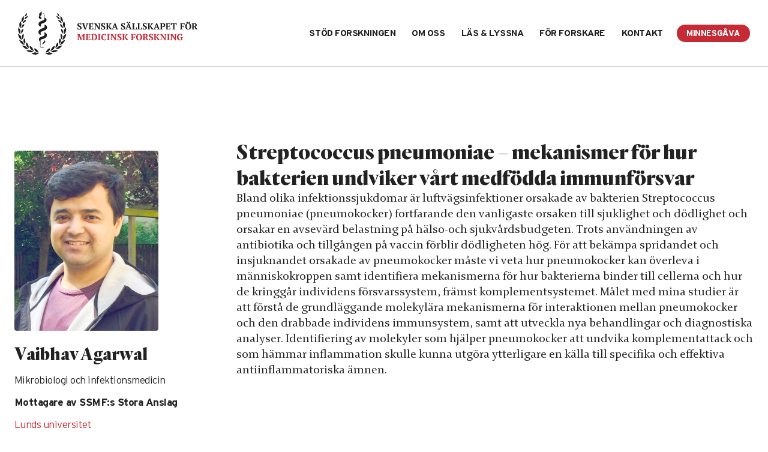

--- FILE ---
content_type: text/html; charset=UTF-8
request_url: https://www.ssmf.se/forskare/vaibhav-agarwal-2/
body_size: 27237
content:
<!doctype html><html lang="sv-SE" class="no-js" itemtype="https://schema.org/Blog" itemscope><head><script data-no-optimize="1">var litespeed_docref=sessionStorage.getItem("litespeed_docref");litespeed_docref&&(Object.defineProperty(document,"referrer",{get:function(){return litespeed_docref}}),sessionStorage.removeItem("litespeed_docref"));</script> <meta charset="UTF-8"> <script type="litespeed/javascript">var gform;gform||(document.addEventListener("gform_main_scripts_loaded",function(){gform.scriptsLoaded=!0}),window.addEventListener("DOMContentLiteSpeedLoaded",function(){gform.domLoaded=!0}),gform={domLoaded:!1,scriptsLoaded:!1,initializeOnLoaded:function(o){gform.domLoaded&&gform.scriptsLoaded?o():!gform.domLoaded&&gform.scriptsLoaded?window.addEventListener("DOMContentLiteSpeedLoaded",o):document.addEventListener("gform_main_scripts_loaded",o)},hooks:{action:{},filter:{}},addAction:function(o,n,r,t){gform.addHook("action",o,n,r,t)},addFilter:function(o,n,r,t){gform.addHook("filter",o,n,r,t)},doAction:function(o){gform.doHook("action",o,arguments)},applyFilters:function(o){return gform.doHook("filter",o,arguments)},removeAction:function(o,n){gform.removeHook("action",o,n)},removeFilter:function(o,n,r){gform.removeHook("filter",o,n,r)},addHook:function(o,n,r,t,i){null==gform.hooks[o][n]&&(gform.hooks[o][n]=[]);var e=gform.hooks[o][n];null==i&&(i=n+"_"+e.length),gform.hooks[o][n].push({tag:i,callable:r,priority:t=null==t?10:t})},doHook:function(n,o,r){var t;if(r=Array.prototype.slice.call(r,1),null!=gform.hooks[n][o]&&((o=gform.hooks[n][o]).sort(function(o,n){return o.priority-n.priority}),o.forEach(function(o){"function"!=typeof(t=o.callable)&&(t=window[t]),"action"==n?t.apply(null,r):r[0]=t.apply(null,r)})),"filter"==n)return r[0]},removeHook:function(o,n,t,i){var r;null!=gform.hooks[o][n]&&(r=(r=gform.hooks[o][n]).filter(function(o,n,r){return!!(null!=i&&i!=o.tag||null!=t&&t!=o.priority)}),gform.hooks[o][n]=r)}})</script> <meta name="viewport" content="width=device-width, initial-scale=1, minimum-scale=1"> <script id="cacsp-gtag-consent-default" type="litespeed/javascript">window.dataLayer=window.dataLayer||[];function gtag(){dataLayer.push(arguments)}
gtag('consent','default',{'ad_storage':'denied','ad_user_data':'denied','ad_personalization':'denied','analytics_storage':'denied','functionality_storage':'denied','personalization_storage':'denied','security_storage':'denied','wait_for_update':500})</script> <meta name='robots' content='index, follow, max-image-preview:large, max-snippet:-1, max-video-preview:-1' /><title>Vaibhav Agarwal - SSMF</title><link rel="canonical" href="https://www.ssmf.se/forskare/vaibhav-agarwal-2/" /><meta property="og:locale" content="sv_SE" /><meta property="og:type" content="article" /><meta property="og:title" content="Vaibhav Agarwal - SSMF" /><meta property="og:description" content="Streptococcus pneumoniae &#8211; mekanismer för hur bakterien undviker vårt medfödda immunförsvar Bland olika infektionssjukdomar är luftvägsinfektioner orsakade av bakterien Streptococcus pneumoniae (pneumokocker) fortfarande den vanligaste orsaken till sjuklighet och dödlighet och orsakar en avsevärd belastning på hälso-och sjukvårdsbudgeten. Trots användningen av antibiotika och tillgången på vaccin förblir dödligheten hög. För att bekämpa spridandet och insjuknandet..." /><meta property="og:url" content="https://www.ssmf.se/forskare/vaibhav-agarwal-2/" /><meta property="og:site_name" content="SSMF" /><meta property="og:image" content="https://www.ssmf.se/wp-content/uploads/2021/10/agarwal_vaibhav.jpg" /><meta property="og:image:width" content="1112" /><meta property="og:image:height" content="1600" /><meta property="og:image:type" content="image/jpeg" /><meta name="twitter:card" content="summary_large_image" /><meta name="twitter:label1" content="Beräknad lästid" /><meta name="twitter:data1" content="1 minut" /> <script type="application/ld+json" class="yoast-schema-graph">{"@context":"https://schema.org","@graph":[{"@type":"WebPage","@id":"https://www.ssmf.se/forskare/vaibhav-agarwal-2/","url":"https://www.ssmf.se/forskare/vaibhav-agarwal-2/","name":"Vaibhav Agarwal - SSMF","isPartOf":{"@id":"https://www.ssmf.se/#website"},"primaryImageOfPage":{"@id":"https://www.ssmf.se/forskare/vaibhav-agarwal-2/#primaryimage"},"image":{"@id":"https://www.ssmf.se/forskare/vaibhav-agarwal-2/#primaryimage"},"thumbnailUrl":"https://www.ssmf.se/wp-content/uploads/2021/10/agarwal_vaibhav.jpg","datePublished":"2021-10-18T17:50:17+00:00","breadcrumb":{"@id":"https://www.ssmf.se/forskare/vaibhav-agarwal-2/#breadcrumb"},"inLanguage":"sv-SE","potentialAction":[{"@type":"ReadAction","target":["https://www.ssmf.se/forskare/vaibhav-agarwal-2/"]}]},{"@type":"ImageObject","inLanguage":"sv-SE","@id":"https://www.ssmf.se/forskare/vaibhav-agarwal-2/#primaryimage","url":"https://www.ssmf.se/wp-content/uploads/2021/10/agarwal_vaibhav.jpg","contentUrl":"https://www.ssmf.se/wp-content/uploads/2021/10/agarwal_vaibhav.jpg","width":1112,"height":1600},{"@type":"BreadcrumbList","@id":"https://www.ssmf.se/forskare/vaibhav-agarwal-2/#breadcrumb","itemListElement":[{"@type":"ListItem","position":1,"name":"Home","item":"https://www.ssmf.se/"},{"@type":"ListItem","position":2,"name":"Forskare","item":"https://www.ssmf.se/forskare/"},{"@type":"ListItem","position":3,"name":"Vaibhav Agarwal"}]},{"@type":"WebSite","@id":"https://www.ssmf.se/#website","url":"https://www.ssmf.se/","name":"SSMF","description":"","publisher":{"@id":"https://www.ssmf.se/#organization"},"potentialAction":[{"@type":"SearchAction","target":{"@type":"EntryPoint","urlTemplate":"https://www.ssmf.se/?s={search_term_string}"},"query-input":{"@type":"PropertyValueSpecification","valueRequired":true,"valueName":"search_term_string"}}],"inLanguage":"sv-SE"},{"@type":"Organization","@id":"https://www.ssmf.se/#organization","name":"SSMF - Svenska Sällskapet för Medi­cinsk Forskning","url":"https://www.ssmf.se/","logo":{"@type":"ImageObject","inLanguage":"sv-SE","@id":"https://www.ssmf.se/#/schema/logo/image/","url":"https://www.ssmf.se/wp-content/uploads/2023/05/ssmf-social.png","contentUrl":"https://www.ssmf.se/wp-content/uploads/2023/05/ssmf-social.png","width":1152,"height":900,"caption":"SSMF - Svenska Sällskapet för Medi­cinsk Forskning"},"image":{"@id":"https://www.ssmf.se/#/schema/logo/image/"}}]}</script> <link rel='dns-prefetch' href='//www.google.com' /> <script type="litespeed/javascript">document.documentElement.classList.remove('no-js')</script> <style id='wp-img-auto-sizes-contain-inline-css'>img:is([sizes=auto i],[sizes^="auto," i]){contain-intrinsic-size:3000px 1500px}
/*# sourceURL=wp-img-auto-sizes-contain-inline-css */</style><style id="litespeed-ccss">ul{box-sizing:border-box}:root{--wp--preset--font-size--normal:16px;--wp--preset--font-size--huge:42px}.screen-reader-text{clip:rect(1px,1px,1px,1px);word-wrap:normal!important;border:0;-webkit-clip-path:inset(50%);clip-path:inset(50%);height:1px;margin:-1px;overflow:hidden;padding:0;position:absolute;width:1px}body{--wp--preset--color--black:#000;--wp--preset--color--cyan-bluish-gray:#abb8c3;--wp--preset--color--white:#fff;--wp--preset--color--pale-pink:#f78da7;--wp--preset--color--vivid-red:#cf2e2e;--wp--preset--color--luminous-vivid-orange:#ff6900;--wp--preset--color--luminous-vivid-amber:#fcb900;--wp--preset--color--light-green-cyan:#7bdcb5;--wp--preset--color--vivid-green-cyan:#00d084;--wp--preset--color--pale-cyan-blue:#8ed1fc;--wp--preset--color--vivid-cyan-blue:#0693e3;--wp--preset--color--vivid-purple:#9b51e0;--wp--preset--color--theme-palette-1:#c62a34;--wp--preset--color--theme-palette-2:#b2252e;--wp--preset--color--theme-palette-3:#222;--wp--preset--color--theme-palette-4:#444;--wp--preset--color--theme-palette-5:#666;--wp--preset--color--theme-palette-6:#999;--wp--preset--color--theme-palette-7:#f9f8f3;--wp--preset--color--theme-palette-8:#f8f7f5;--wp--preset--color--theme-palette-9:#fff;--wp--preset--gradient--vivid-cyan-blue-to-vivid-purple:linear-gradient(135deg,rgba(6,147,227,1) 0%,#9b51e0 100%);--wp--preset--gradient--light-green-cyan-to-vivid-green-cyan:linear-gradient(135deg,#7adcb4 0%,#00d082 100%);--wp--preset--gradient--luminous-vivid-amber-to-luminous-vivid-orange:linear-gradient(135deg,rgba(252,185,0,1) 0%,rgba(255,105,0,1) 100%);--wp--preset--gradient--luminous-vivid-orange-to-vivid-red:linear-gradient(135deg,rgba(255,105,0,1) 0%,#cf2e2e 100%);--wp--preset--gradient--very-light-gray-to-cyan-bluish-gray:linear-gradient(135deg,#eee 0%,#a9b8c3 100%);--wp--preset--gradient--cool-to-warm-spectrum:linear-gradient(135deg,#4aeadc 0%,#9778d1 20%,#cf2aba 40%,#ee2c82 60%,#fb6962 80%,#fef84c 100%);--wp--preset--gradient--blush-light-purple:linear-gradient(135deg,#ffceec 0%,#9896f0 100%);--wp--preset--gradient--blush-bordeaux:linear-gradient(135deg,#fecda5 0%,#fe2d2d 50%,#6b003e 100%);--wp--preset--gradient--luminous-dusk:linear-gradient(135deg,#ffcb70 0%,#c751c0 50%,#4158d0 100%);--wp--preset--gradient--pale-ocean:linear-gradient(135deg,#fff5cb 0%,#b6e3d4 50%,#33a7b5 100%);--wp--preset--gradient--electric-grass:linear-gradient(135deg,#caf880 0%,#71ce7e 100%);--wp--preset--gradient--midnight:linear-gradient(135deg,#020381 0%,#2874fc 100%);--wp--preset--font-size--small:14px;--wp--preset--font-size--medium:24px;--wp--preset--font-size--large:32px;--wp--preset--font-size--x-large:42px;--wp--preset--font-size--larger:40px;--wp--preset--spacing--20:.44rem;--wp--preset--spacing--30:.67rem;--wp--preset--spacing--40:1rem;--wp--preset--spacing--50:1.5rem;--wp--preset--spacing--60:2.25rem;--wp--preset--spacing--70:3.38rem;--wp--preset--spacing--80:5.06rem;--wp--preset--shadow--natural:6px 6px 9px rgba(0,0,0,.2);--wp--preset--shadow--deep:12px 12px 50px rgba(0,0,0,.4);--wp--preset--shadow--sharp:6px 6px 0px rgba(0,0,0,.2);--wp--preset--shadow--outlined:6px 6px 0px -3px rgba(255,255,255,1),6px 6px rgba(0,0,0,1);--wp--preset--shadow--crisp:6px 6px 0px rgba(0,0,0,1)}.modal-cacsp-backdrop{width:0;height:0;overflow:hidden;position:fixed;top:0;right:0;bottom:0;left:0;z-index:99999;background-color:#000;opacity:0;-webkit-backface-visibility:hidden;-moz-backface-visibility:hidden;backface-visibility:hidden}.modal-cacsp-position{position:fixed;width:0;height:0;display:flex;align-items:center;justify-content:center;top:0;right:0;bottom:0;left:0;padding:40px 0;z-index:999999;overflow-y:auto;outline:0;font-size:100%}.modal-cacsp-position,.modal-cacsp-position *{color:#000}.modal-cacsp-position .modal-cacsp-box{width:0;height:0;overflow:hidden;opacity:0;border-radius:6px;-webkit-backface-visibility:hidden;-moz-backface-visibility:hidden;backface-visibility:hidden}.modal-cacsp-position .modal-cacsp-box>*{background-color:#fff}.modal-cacsp-position .modal-cacsp-box .modal-cacsp-box-header{display:block;background-color:#000;padding:24px 32px;font-size:1.5em}.modal-cacsp-position .modal-cacsp-box .modal-cacsp-box-header{color:#fff}.modal-cacsp-position .modal-cacsp-box .modal-cacsp-box-content{display:block;padding:32px;font-size:1em}html{line-height:1.15;-webkit-text-size-adjust:100%}body{margin:0}main{display:block;min-width:0}a{background-color:transparent}img{border-style:none}button,input{font-size:100%;margin:0}button,input{overflow:visible}button{text-transform:none}button{-webkit-appearance:button}button::-moz-focus-inner{border-style:none;padding:0}button:-moz-focusring{outline:1px dotted ButtonText}::-webkit-file-upload-button{-webkit-appearance:button;font:inherit}:root{--global-gray-400:#cbd5e0;--global-gray-500:#a0aec0;--global-xs-spacing:1em;--global-sm-spacing:1.5rem;--global-md-spacing:2rem;--global-lg-spacing:2.5em;--global-xl-spacing:3.5em;--global-xxl-spacing:5rem;--global-edge-spacing:1.5rem;--global-boxed-spacing:2rem}h3{padding:0;margin:0}html{box-sizing:border-box}*,*:before,*:after{box-sizing:inherit}ul{margin:0 0 1.5em 1.5em;padding:0}ul{list-style:disc}img{display:block;height:auto;max-width:100%}a{color:var(--global-palette-highlight)}.screen-reader-text{clip:rect(1px,1px,1px,1px);position:absolute!important;height:1px;width:1px;overflow:hidden;word-wrap:normal!important}::-webkit-input-placeholder{color:var(--global-palette6)}::-moz-placeholder{color:var(--global-palette6);opacity:1}::placeholder{color:var(--global-palette6)}button,.button{border-radius:3px;background:var(--global-palette-btn-bg);color:var(--global-palette-btn);padding:.4em 1em;border:0;line-height:1.6;display:inline-block;font-family:inherit;text-decoration:none;box-shadow:0px 0px 0px -7px rgba(0,0,0,0)}button:visited,.button:visited{background:var(--global-palette-btn-bg);color:var(--global-palette-btn)}.kadence-svg-iconset{display:inline-flex;align-self:center}.kadence-svg-iconset svg{height:1em;width:1em}.kt-clear{*zoom:1}.kt-clear:before,.kt-clear:after{content:' ';display:table}.kt-clear:after{clear:both}.content-area{margin:var(--global-xxl-spacing) 0}.site-container{margin:0 auto;padding:0 var(--global-content-edge-padding)}#wrapper{overflow:hidden;overflow:clip}body.footer-on-bottom #wrapper{min-height:100vh;display:flex;flex-direction:column}body.footer-on-bottom #inner-wrap{flex:1 0 auto}:root{--global-palette1:#c62a34;--global-palette2:#b2252e;--global-palette3:#222;--global-palette4:#444;--global-palette5:#666;--global-palette6:#999;--global-palette7:#f9f8f3;--global-palette8:#f8f7f5;--global-palette9:#fff;--global-palette9rgb:255,255,255;--global-palette-highlight:var(--global-palette1);--global-palette-highlight-alt:var(--global-palette2);--global-palette-highlight-alt2:var(--global-palette9);--global-palette-btn-bg:var(--global-palette1);--global-palette-btn-bg-hover:var(--global-palette2);--global-palette-btn:var(--global-palette9);--global-palette-btn-hover:var(--global-palette9);--global-body-font-family:Enigma;--global-heading-font-family:Quarto;--global-primary-nav-font-family:Interstate;--global-fallback-font:sans-serif;--global-display-fallback-font:sans-serif;--global-content-width:1340px;--global-content-narrow-width:810px;--global-content-edge-padding:1.5rem;--global-content-boxed-padding:30px;--global-calc-content-width:calc(1340px - var(--global-content-edge-padding) - var(--global-content-edge-padding));--wp--style--global--content-size:var(--global-calc-content-width)}.wp-site-blocks{--global-vw:calc(100vw - (.5*var(--scrollbar-offset)))}body{background:#fff}body,input{font-style:normal;font-weight:400;font-size:20px;line-height:1.3;letter-spacing:0em;font-family:var(--global-body-font-family);color:var(--global-palette3)}@media all and (max-width:1024px){body{font-size:18px}}@media all and (max-width:767px){body{font-size:16px}}h3{font-family:var(--global-heading-font-family)}h3{font-style:normal;font-weight:800;font-size:36px;line-height:1.3;letter-spacing:0em;color:var(--global-palette3)}@media all and (max-width:1024px){h3{font-size:32px}}@media all and (max-width:767px){h3{font-size:28px}}.site-container{max-width:var(--global-content-width)}.content-area{margin-top:5rem;margin-bottom:5rem}@media all and (max-width:1024px){.content-area{margin-top:4rem;margin-bottom:4rem}}@media all and (max-width:767px){.content-area{margin-top:3rem;margin-bottom:3rem}}@media all and (max-width:1024px){:root{--global-content-boxed-padding:0rem}}@media all and (max-width:767px){:root{--global-content-boxed-padding:0rem}}button,.button{font-style:normal;font-weight:600;font-size:14px;line-height:1;letter-spacing:-.03em;font-family:Interstate;text-transform:uppercase;border-radius:3em;padding:10px 20px 9px;box-shadow:0px 0px 0px 0px rgba(0,0,0,0)}@media all and (max-width:1024px){button,.button{padding:9px 18px 8px}}@media all and (max-width:767px){button,.button{padding:8px 16px 7px;font-size:13px}}@media all and (max-width:1024px){.site-header-row-tablet-layout-standard{padding:0}}.site-branding a.brand img{max-width:300px}.site-branding a.brand img.svg-logo-image{width:300px}@media all and (max-width:1024px){.site-branding a.brand img{max-width:210px}.site-branding a.brand img.svg-logo-image{width:210px}}@media all and (max-width:767px){.site-branding a.brand img{max-width:163px}.site-branding a.brand img.svg-logo-image{width:163px}}.site-branding{padding:18px 0}@media all and (max-width:1024px){.site-branding{padding:14px 0}}@media all and (max-width:767px){.site-branding{padding:10px 0}}#masthead{background:#fff}.site-main-header-wrap .site-header-row-container-inner{border-top:0 none transparent}.site-main-header-inner-wrap{min-height:110px}@media all and (max-width:1024px){.site-main-header-inner-wrap{min-height:80px}}@media all and (max-width:767px){.site-main-header-inner-wrap{min-height:60px}}.main-navigation .primary-menu-container>ul>li.menu-item>a{padding-left:calc(1.8em/2);padding-right:calc(1.8em/2);padding-top:0;padding-bottom:0;color:var(--global-palette3)}.main-navigation .primary-menu-container>ul li.menu-item>a{font-style:normal;font-weight:600;font-size:15px;line-height:1.3;letter-spacing:-.03em;font-family:var(--global-primary-nav-font-family);text-transform:uppercase}.mobile-toggle-open-container .menu-toggle-open{color:var(--global-palette3);padding:0;font-size:14px}.mobile-toggle-open-container .menu-toggle-open .menu-toggle-icon{font-size:26px}.mobile-navigation ul li{font-style:normal;font-weight:600;font-size:15px;line-height:1.3;font-family:Interstate;text-transform:uppercase}.mobile-navigation ul li a{padding-top:1em;padding-bottom:1em}.mobile-navigation ul li>a{color:#000}.mobile-navigation ul li:not(.menu-item-has-children) a{border-bottom:0 none rgba(153,153,153,.1)}#mobile-drawer .drawer-inner{background:#fff}#mobile-drawer .drawer-header .drawer-toggle{padding:.6em .15em;font-size:24px}#mobile-drawer .drawer-header .drawer-toggle{color:var(--global-palette3)}#main-header .header-button{font-style:normal;font-size:14px;line-height:1;letter-spacing:-.03em;border:2px none transparent;box-shadow:0px 0px 0px 0px rgba(0,0,0,0)}#main-header .header-button.button-size-custom{padding:8px 16px 7px}.site-branding{max-height:inherit}.site-branding a.brand{display:flex;flex-direction:row;align-items:center;text-decoration:none;color:inherit;max-height:inherit}.site-branding a.brand img{display:block}.header-navigation,.header-menu-container{display:flex}.header-navigation li.menu-item>a{display:block;width:100%;text-decoration:none;color:var(--global-palette4);-webkit-transform:translate3d(0,0,0);transform:translate3d(0,0,0)}.header-navigation ul li.menu-item>a{padding:.6em .5em}.header-navigation .menu{display:flex;flex-wrap:wrap;justify-content:center;align-items:center;list-style:none;margin:0;padding:0}.menu-toggle-open{display:flex;background:0 0;align-items:center;box-shadow:none}.menu-toggle-open .menu-toggle-icon{display:flex}.menu-toggle-open.menu-toggle-style-default{border:0}.wp-site-blocks .menu-toggle-open{box-shadow:none}.mobile-navigation{width:100%}.mobile-navigation a{display:block;width:100%;text-decoration:none;padding:.6em .5em}.mobile-navigation ul{display:block;list-style:none;margin:0;padding:0}.popup-drawer{position:fixed;display:none;top:0;bottom:0;left:-99999rem;right:99999rem;z-index:100000}.popup-drawer .drawer-overlay{background-color:rgba(0,0,0,.4);position:fixed;top:0;right:0;bottom:0;left:0;opacity:0}.popup-drawer .drawer-inner{width:100%;-webkit-transform:translateX(100%);transform:translateX(100%);max-width:90%;right:0;top:0;overflow:auto;background:#090c10;color:#fff;bottom:0;opacity:0;position:fixed;box-shadow:0 0 2rem 0 rgba(0,0,0,.1);display:flex;flex-direction:column}.popup-drawer .drawer-header{padding:0 1.5em;display:flex;justify-content:flex-end;min-height:calc(1.2em + 24px)}.popup-drawer .drawer-header .drawer-toggle{background:0 0;border:0;font-size:24px;line-height:1;padding:.6em .15em;color:inherit;display:flex;box-shadow:none;border-radius:0}.popup-drawer .drawer-content{padding:0 1.5em 1.5em}.popup-drawer .drawer-header .drawer-toggle{width:1em;position:relative;height:1em;box-sizing:content-box;font-size:24px}.drawer-toggle .toggle-close-bar{width:.75em;height:.08em;background:currentColor;-webkit-transform-origin:center center;transform-origin:center center;position:absolute;margin-top:-.04em;opacity:0;border-radius:.08em;left:50%;margin-left:-.375em;top:50%;-webkit-transform:rotate(45deg) translateX(-50%);transform:rotate(45deg) translateX(-50%)}.drawer-toggle .toggle-close-bar:last-child{-webkit-transform:rotate(-45deg) translateX(50%);transform:rotate(-45deg) translateX(50%)}.popup-drawer .drawer-content.content-align-center{text-align:center}.popup-drawer .drawer-content.content-align-center .site-header-item{justify-content:center}#main-header{display:none}#masthead{position:relative;z-index:11}@media screen and (min-width:1025px){#main-header{display:block}#mobile-header{display:none}}.site-header-row{display:grid;grid-template-columns:auto auto}@media screen and (max-width:719px){.site-header-focus-item.site-header-row-mobile-layout-standard{padding:0}}.site-header-section{display:flex;max-height:inherit}.site-header-item{display:flex;align-items:center;margin-right:10px;max-height:inherit}.site-header-section>.site-header-item:last-child{margin-right:0}.drawer-content .site-header-item{margin-right:0;margin-bottom:10px}.drawer-content .site-header-item:last-child{margin-bottom:0}.site-header-section-right{justify-content:flex-end}#mobile-drawer{z-index:99999}.content-wrap{position:relative}body{-webkit-font-smoothing:antialiased;-moz-osx-font-smoothing:grayscale}.site-main-header-wrap .site-container{padding:0 30px}.single-forskare .site-header{border-bottom:1px #ccc solid}.scientist-item{width:100%;padding:2em 0}.scientist-item .row{display:flex;flex-direction:row}.scientist-item-col-left{width:25%;margin-right:5%}.scientist-item-col-right{width:70%}.scientist-item-col-right h3{line-height:1.2}.scientist-item-img p{margin-bottom:1em!important}.scientist-item-img img{max-width:240px;width:100%;border-radius:.2em}.scientist-item-name{font-size:30px;line-height:1.2}.scientist-item-field,.scientist-item-type,.scientist-item-area,.scientist-item-institution{font-family:'Interstate','San Francisco','Roboto','Segoe UI','Helvetica Neue',sans-serif;font-weight:400;font-size:.85em;line-height:1.2;letter-spacing:-.03em;margin-bottom:.75em!important}.scientist-item-type{font-weight:600}.scientist-item-area{color:#c62a34}.gform_wrapper .gfield_label{display:block;font-weight:600;margin-top:3em;margin-bottom:.5em}.gform_wrapper .hidden_label .gfield_label{display:none}#gform_wrapper_9 input{font-size:14px!important;padding:.889em;margin-bottom:0;width:100%;height:40px}@media (max-width:1160px){.site-branding a.brand img.svg-logo-image{width:260px}.main-navigation .primary-menu-container>ul li a{font-size:14px;padding-left:calc(1.5em/2);padding-right:calc(1.5em/2)}#main-header .header-button{font-size:13px}}@media (max-width:1160px){.main-navigation .primary-menu-container>ul li.menu-item>a{font-size:14px;padding-left:calc(1.5em/2);padding-right:calc(1.5em/2)}}@media (max-width:1024px){.site-main-header-wrap .site-container{padding:0 25px}.popup-drawer .drawer-header{padding:0 25px}.popup-drawer .drawer-header .drawer-toggle{padding:1.2em 0}}@media (min-width:768px){.scientist-item-col-right{display:block!important}}@media (max-width:767px){.site-main-header-wrap .site-container{padding:0 20px}.popup-drawer .drawer-header{padding:0 20px}.popup-drawer .drawer-header .drawer-toggle{padding:.8em 0}.scientist-item .row{display:block}.scientist-item-col-left{display:flex;flex-direction:row;width:100%;margin-right:0}.scientist-item-col-right{display:none;width:100%;margin-top:1em}.scientist-item-name{font-size:1.75em}.scientist-item-img{width:30%;margin-right:5%}.scientist-item-details{width:65%}.scientist-item-field,.scientist-item-type,.scientist-item-area,.scientist-item-institution{margin-bottom:.5em!important}}@media (max-width:480px){.scientist-item .row{display:block}.scientist-item-col-left{display:flex;flex-direction:row;width:100%;margin-right:0}.scientist-item-col-right{display:none}.scientist-item-name{font-size:1.5em}.scientist-item-img{width:34%;margin-right:6%}.scientist-item-details{width:60%}.scientist-item-col-right h3{font-size:1.5em}}.site-header-row>.site-header-section:nth-child(1){-ms-grid-row:1;-ms-grid-column:1}.site-header-row>.site-header-section:nth-child(2){-ms-grid-row:1;-ms-grid-column:2}.site-header-row{-ms-grid-columns:auto 1fr}:root{--global-kb-font-size-sm:clamp(.8rem,.73rem + .217vw,.9rem);--global-kb-font-size-md:clamp(1.1rem,.995rem + .326vw,1.25rem);--global-kb-font-size-lg:clamp(1.75rem,1.576rem + .543vw,2rem);--global-kb-font-size-xl:clamp(2.25rem,1.728rem + 1.63vw,3rem);--global-kb-font-size-xxl:clamp(2.5rem,1.456rem + 3.26vw,4rem);--global-kb-font-size-xxxl:clamp(2.75rem,.489rem + 7.065vw,6rem)}</style><link rel="preload" data-asynced="1" data-optimized="2" as="style" onload="this.onload=null;this.rel='stylesheet'" href="https://www.ssmf.se/wp-content/litespeed/ucss/591c26e2fdc426213c8cccf1bb1234f4.css?ver=50df5" /><script type="litespeed/javascript">!function(a){"use strict";var b=function(b,c,d){function e(a){return h.body?a():void setTimeout(function(){e(a)})}function f(){i.addEventListener&&i.removeEventListener("load",f),i.media=d||"all"}var g,h=a.document,i=h.createElement("link");if(c)g=c;else{var j=(h.body||h.getElementsByTagName("head")[0]).childNodes;g=j[j.length-1]}var k=h.styleSheets;i.rel="stylesheet",i.href=b,i.media="only x",e(function(){g.parentNode.insertBefore(i,c?g:g.nextSibling)});var l=function(a){for(var b=i.href,c=k.length;c--;)if(k[c].href===b)return a();setTimeout(function(){l(a)})};return i.addEventListener&&i.addEventListener("load",f),i.onloadcssdefined=l,l(f),i};"undefined"!=typeof exports?exports.loadCSS=b:a.loadCSS=b}("undefined"!=typeof global?global:this);!function(a){if(a.loadCSS){var b=loadCSS.relpreload={};if(b.support=function(){try{return a.document.createElement("link").relList.supports("preload")}catch(b){return!1}},b.poly=function(){for(var b=a.document.getElementsByTagName("link"),c=0;c<b.length;c++){var d=b[c];"preload"===d.rel&&"style"===d.getAttribute("as")&&(a.loadCSS(d.href,d,d.getAttribute("media")),d.rel=null)}},!b.support()){b.poly();var c=a.setInterval(b.poly,300);a.addEventListener&&a.addEventListener("load",function(){b.poly(),a.clearInterval(c)}),a.attachEvent&&a.attachEvent("onload",function(){a.clearInterval(c)})}}}(this);</script> <style id='wp-block-image-inline-css'>.wp-block-image>a,.wp-block-image>figure>a{display:inline-block}.wp-block-image img{box-sizing:border-box;height:auto;max-width:100%;vertical-align:bottom}@media not (prefers-reduced-motion){.wp-block-image img.hide{visibility:hidden}.wp-block-image img.show{animation:show-content-image .4s}}.wp-block-image[style*=border-radius] img,.wp-block-image[style*=border-radius]>a{border-radius:inherit}.wp-block-image.has-custom-border img{box-sizing:border-box}.wp-block-image.aligncenter{text-align:center}.wp-block-image.alignfull>a,.wp-block-image.alignwide>a{width:100%}.wp-block-image.alignfull img,.wp-block-image.alignwide img{height:auto;width:100%}.wp-block-image .aligncenter,.wp-block-image .alignleft,.wp-block-image .alignright,.wp-block-image.aligncenter,.wp-block-image.alignleft,.wp-block-image.alignright{display:table}.wp-block-image .aligncenter>figcaption,.wp-block-image .alignleft>figcaption,.wp-block-image .alignright>figcaption,.wp-block-image.aligncenter>figcaption,.wp-block-image.alignleft>figcaption,.wp-block-image.alignright>figcaption{caption-side:bottom;display:table-caption}.wp-block-image .alignleft{float:left;margin:.5em 1em .5em 0}.wp-block-image .alignright{float:right;margin:.5em 0 .5em 1em}.wp-block-image .aligncenter{margin-left:auto;margin-right:auto}.wp-block-image :where(figcaption){margin-bottom:1em;margin-top:.5em}.wp-block-image.is-style-circle-mask img{border-radius:9999px}@supports ((-webkit-mask-image:none) or (mask-image:none)) or (-webkit-mask-image:none){.wp-block-image.is-style-circle-mask img{border-radius:0;-webkit-mask-image:url('data:image/svg+xml;utf8,<svg viewBox="0 0 100 100" xmlns="http://www.w3.org/2000/svg"><circle cx="50" cy="50" r="50"/></svg>');mask-image:url('data:image/svg+xml;utf8,<svg viewBox="0 0 100 100" xmlns="http://www.w3.org/2000/svg"><circle cx="50" cy="50" r="50"/></svg>');mask-mode:alpha;-webkit-mask-position:center;mask-position:center;-webkit-mask-repeat:no-repeat;mask-repeat:no-repeat;-webkit-mask-size:contain;mask-size:contain}}:root :where(.wp-block-image.is-style-rounded img,.wp-block-image .is-style-rounded img){border-radius:9999px}.wp-block-image figure{margin:0}.wp-lightbox-container{display:flex;flex-direction:column;position:relative}.wp-lightbox-container img{cursor:zoom-in}.wp-lightbox-container img:hover+button{opacity:1}.wp-lightbox-container button{align-items:center;backdrop-filter:blur(16px) saturate(180%);background-color:#5a5a5a40;border:none;border-radius:4px;cursor:zoom-in;display:flex;height:20px;justify-content:center;opacity:0;padding:0;position:absolute;right:16px;text-align:center;top:16px;width:20px;z-index:100}@media not (prefers-reduced-motion){.wp-lightbox-container button{transition:opacity .2s ease}}.wp-lightbox-container button:focus-visible{outline:3px auto #5a5a5a40;outline:3px auto -webkit-focus-ring-color;outline-offset:3px}.wp-lightbox-container button:hover{cursor:pointer;opacity:1}.wp-lightbox-container button:focus{opacity:1}.wp-lightbox-container button:focus,.wp-lightbox-container button:hover,.wp-lightbox-container button:not(:hover):not(:active):not(.has-background){background-color:#5a5a5a40;border:none}.wp-lightbox-overlay{box-sizing:border-box;cursor:zoom-out;height:100vh;left:0;overflow:hidden;position:fixed;top:0;visibility:hidden;width:100%;z-index:100000}.wp-lightbox-overlay .close-button{align-items:center;cursor:pointer;display:flex;justify-content:center;min-height:40px;min-width:40px;padding:0;position:absolute;right:calc(env(safe-area-inset-right) + 16px);top:calc(env(safe-area-inset-top) + 16px);z-index:5000000}.wp-lightbox-overlay .close-button:focus,.wp-lightbox-overlay .close-button:hover,.wp-lightbox-overlay .close-button:not(:hover):not(:active):not(.has-background){background:none;border:none}.wp-lightbox-overlay .lightbox-image-container{height:var(--wp--lightbox-container-height);left:50%;overflow:hidden;position:absolute;top:50%;transform:translate(-50%,-50%);transform-origin:top left;width:var(--wp--lightbox-container-width);z-index:9999999999}.wp-lightbox-overlay .wp-block-image{align-items:center;box-sizing:border-box;display:flex;height:100%;justify-content:center;margin:0;position:relative;transform-origin:0 0;width:100%;z-index:3000000}.wp-lightbox-overlay .wp-block-image img{height:var(--wp--lightbox-image-height);min-height:var(--wp--lightbox-image-height);min-width:var(--wp--lightbox-image-width);width:var(--wp--lightbox-image-width)}.wp-lightbox-overlay .wp-block-image figcaption{display:none}.wp-lightbox-overlay button{background:none;border:none}.wp-lightbox-overlay .scrim{background-color:#fff;height:100%;opacity:.9;position:absolute;width:100%;z-index:2000000}.wp-lightbox-overlay.active{visibility:visible}@media not (prefers-reduced-motion){.wp-lightbox-overlay.active{animation:turn-on-visibility .25s both}.wp-lightbox-overlay.active img{animation:turn-on-visibility .35s both}.wp-lightbox-overlay.show-closing-animation:not(.active){animation:turn-off-visibility .35s both}.wp-lightbox-overlay.show-closing-animation:not(.active) img{animation:turn-off-visibility .25s both}.wp-lightbox-overlay.zoom.active{animation:none;opacity:1;visibility:visible}.wp-lightbox-overlay.zoom.active .lightbox-image-container{animation:lightbox-zoom-in .4s}.wp-lightbox-overlay.zoom.active .lightbox-image-container img{animation:none}.wp-lightbox-overlay.zoom.active .scrim{animation:turn-on-visibility .4s forwards}.wp-lightbox-overlay.zoom.show-closing-animation:not(.active){animation:none}.wp-lightbox-overlay.zoom.show-closing-animation:not(.active) .lightbox-image-container{animation:lightbox-zoom-out .4s}.wp-lightbox-overlay.zoom.show-closing-animation:not(.active) .lightbox-image-container img{animation:none}.wp-lightbox-overlay.zoom.show-closing-animation:not(.active) .scrim{animation:turn-off-visibility .4s forwards}}@keyframes show-content-image{0%{visibility:hidden}99%{visibility:hidden}to{visibility:visible}}@keyframes turn-on-visibility{0%{opacity:0}to{opacity:1}}@keyframes turn-off-visibility{0%{opacity:1;visibility:visible}99%{opacity:0;visibility:visible}to{opacity:0;visibility:hidden}}@keyframes lightbox-zoom-in{0%{transform:translate(calc((-100vw + var(--wp--lightbox-scrollbar-width))/2 + var(--wp--lightbox-initial-left-position)),calc(-50vh + var(--wp--lightbox-initial-top-position))) scale(var(--wp--lightbox-scale))}to{transform:translate(-50%,-50%) scale(1)}}@keyframes lightbox-zoom-out{0%{transform:translate(-50%,-50%) scale(1);visibility:visible}99%{visibility:visible}to{transform:translate(calc((-100vw + var(--wp--lightbox-scrollbar-width))/2 + var(--wp--lightbox-initial-left-position)),calc(-50vh + var(--wp--lightbox-initial-top-position))) scale(var(--wp--lightbox-scale));visibility:hidden}}
/*# sourceURL=https://www.ssmf.se/wp-includes/blocks/image/style.min.css */</style><style id='wp-block-paragraph-inline-css'>.is-small-text{font-size:.875em}.is-regular-text{font-size:1em}.is-large-text{font-size:2.25em}.is-larger-text{font-size:3em}.has-drop-cap:not(:focus):first-letter{float:left;font-size:8.4em;font-style:normal;font-weight:100;line-height:.68;margin:.05em .1em 0 0;text-transform:uppercase}body.rtl .has-drop-cap:not(:focus):first-letter{float:none;margin-left:.1em}p.has-drop-cap.has-background{overflow:hidden}:root :where(p.has-background){padding:1.25em 2.375em}:where(p.has-text-color:not(.has-link-color)) a{color:inherit}p.has-text-align-left[style*="writing-mode:vertical-lr"],p.has-text-align-right[style*="writing-mode:vertical-rl"]{rotate:180deg}
/*# sourceURL=https://www.ssmf.se/wp-includes/blocks/paragraph/style.min.css */</style><style id='global-styles-inline-css'>:root{--wp--preset--aspect-ratio--square: 1;--wp--preset--aspect-ratio--4-3: 4/3;--wp--preset--aspect-ratio--3-4: 3/4;--wp--preset--aspect-ratio--3-2: 3/2;--wp--preset--aspect-ratio--2-3: 2/3;--wp--preset--aspect-ratio--16-9: 16/9;--wp--preset--aspect-ratio--9-16: 9/16;--wp--preset--color--black: #000000;--wp--preset--color--cyan-bluish-gray: #abb8c3;--wp--preset--color--white: #ffffff;--wp--preset--color--pale-pink: #f78da7;--wp--preset--color--vivid-red: #cf2e2e;--wp--preset--color--luminous-vivid-orange: #ff6900;--wp--preset--color--luminous-vivid-amber: #fcb900;--wp--preset--color--light-green-cyan: #7bdcb5;--wp--preset--color--vivid-green-cyan: #00d084;--wp--preset--color--pale-cyan-blue: #8ed1fc;--wp--preset--color--vivid-cyan-blue: #0693e3;--wp--preset--color--vivid-purple: #9b51e0;--wp--preset--color--theme-palette-1: var(--global-palette1);--wp--preset--color--theme-palette-2: var(--global-palette2);--wp--preset--color--theme-palette-3: var(--global-palette3);--wp--preset--color--theme-palette-4: var(--global-palette4);--wp--preset--color--theme-palette-5: var(--global-palette5);--wp--preset--color--theme-palette-6: var(--global-palette6);--wp--preset--color--theme-palette-7: var(--global-palette7);--wp--preset--color--theme-palette-8: var(--global-palette8);--wp--preset--color--theme-palette-9: var(--global-palette9);--wp--preset--gradient--vivid-cyan-blue-to-vivid-purple: linear-gradient(135deg,rgb(6,147,227) 0%,rgb(155,81,224) 100%);--wp--preset--gradient--light-green-cyan-to-vivid-green-cyan: linear-gradient(135deg,rgb(122,220,180) 0%,rgb(0,208,130) 100%);--wp--preset--gradient--luminous-vivid-amber-to-luminous-vivid-orange: linear-gradient(135deg,rgb(252,185,0) 0%,rgb(255,105,0) 100%);--wp--preset--gradient--luminous-vivid-orange-to-vivid-red: linear-gradient(135deg,rgb(255,105,0) 0%,rgb(207,46,46) 100%);--wp--preset--gradient--very-light-gray-to-cyan-bluish-gray: linear-gradient(135deg,rgb(238,238,238) 0%,rgb(169,184,195) 100%);--wp--preset--gradient--cool-to-warm-spectrum: linear-gradient(135deg,rgb(74,234,220) 0%,rgb(151,120,209) 20%,rgb(207,42,186) 40%,rgb(238,44,130) 60%,rgb(251,105,98) 80%,rgb(254,248,76) 100%);--wp--preset--gradient--blush-light-purple: linear-gradient(135deg,rgb(255,206,236) 0%,rgb(152,150,240) 100%);--wp--preset--gradient--blush-bordeaux: linear-gradient(135deg,rgb(254,205,165) 0%,rgb(254,45,45) 50%,rgb(107,0,62) 100%);--wp--preset--gradient--luminous-dusk: linear-gradient(135deg,rgb(255,203,112) 0%,rgb(199,81,192) 50%,rgb(65,88,208) 100%);--wp--preset--gradient--pale-ocean: linear-gradient(135deg,rgb(255,245,203) 0%,rgb(182,227,212) 50%,rgb(51,167,181) 100%);--wp--preset--gradient--electric-grass: linear-gradient(135deg,rgb(202,248,128) 0%,rgb(113,206,126) 100%);--wp--preset--gradient--midnight: linear-gradient(135deg,rgb(2,3,129) 0%,rgb(40,116,252) 100%);--wp--preset--font-size--small: var(--global-font-size-small);--wp--preset--font-size--medium: var(--global-font-size-medium);--wp--preset--font-size--large: var(--global-font-size-large);--wp--preset--font-size--x-large: 42px;--wp--preset--font-size--larger: var(--global-font-size-larger);--wp--preset--font-size--xxlarge: var(--global-font-size-xxlarge);--wp--preset--spacing--20: 0.44rem;--wp--preset--spacing--30: 0.67rem;--wp--preset--spacing--40: 1rem;--wp--preset--spacing--50: 1.5rem;--wp--preset--spacing--60: 2.25rem;--wp--preset--spacing--70: 3.38rem;--wp--preset--spacing--80: 5.06rem;--wp--preset--shadow--natural: 6px 6px 9px rgba(0, 0, 0, 0.2);--wp--preset--shadow--deep: 12px 12px 50px rgba(0, 0, 0, 0.4);--wp--preset--shadow--sharp: 6px 6px 0px rgba(0, 0, 0, 0.2);--wp--preset--shadow--outlined: 6px 6px 0px -3px rgb(255, 255, 255), 6px 6px rgb(0, 0, 0);--wp--preset--shadow--crisp: 6px 6px 0px rgb(0, 0, 0);}:where(.is-layout-flex){gap: 0.5em;}:where(.is-layout-grid){gap: 0.5em;}body .is-layout-flex{display: flex;}.is-layout-flex{flex-wrap: wrap;align-items: center;}.is-layout-flex > :is(*, div){margin: 0;}body .is-layout-grid{display: grid;}.is-layout-grid > :is(*, div){margin: 0;}:where(.wp-block-columns.is-layout-flex){gap: 2em;}:where(.wp-block-columns.is-layout-grid){gap: 2em;}:where(.wp-block-post-template.is-layout-flex){gap: 1.25em;}:where(.wp-block-post-template.is-layout-grid){gap: 1.25em;}.has-black-color{color: var(--wp--preset--color--black) !important;}.has-cyan-bluish-gray-color{color: var(--wp--preset--color--cyan-bluish-gray) !important;}.has-white-color{color: var(--wp--preset--color--white) !important;}.has-pale-pink-color{color: var(--wp--preset--color--pale-pink) !important;}.has-vivid-red-color{color: var(--wp--preset--color--vivid-red) !important;}.has-luminous-vivid-orange-color{color: var(--wp--preset--color--luminous-vivid-orange) !important;}.has-luminous-vivid-amber-color{color: var(--wp--preset--color--luminous-vivid-amber) !important;}.has-light-green-cyan-color{color: var(--wp--preset--color--light-green-cyan) !important;}.has-vivid-green-cyan-color{color: var(--wp--preset--color--vivid-green-cyan) !important;}.has-pale-cyan-blue-color{color: var(--wp--preset--color--pale-cyan-blue) !important;}.has-vivid-cyan-blue-color{color: var(--wp--preset--color--vivid-cyan-blue) !important;}.has-vivid-purple-color{color: var(--wp--preset--color--vivid-purple) !important;}.has-black-background-color{background-color: var(--wp--preset--color--black) !important;}.has-cyan-bluish-gray-background-color{background-color: var(--wp--preset--color--cyan-bluish-gray) !important;}.has-white-background-color{background-color: var(--wp--preset--color--white) !important;}.has-pale-pink-background-color{background-color: var(--wp--preset--color--pale-pink) !important;}.has-vivid-red-background-color{background-color: var(--wp--preset--color--vivid-red) !important;}.has-luminous-vivid-orange-background-color{background-color: var(--wp--preset--color--luminous-vivid-orange) !important;}.has-luminous-vivid-amber-background-color{background-color: var(--wp--preset--color--luminous-vivid-amber) !important;}.has-light-green-cyan-background-color{background-color: var(--wp--preset--color--light-green-cyan) !important;}.has-vivid-green-cyan-background-color{background-color: var(--wp--preset--color--vivid-green-cyan) !important;}.has-pale-cyan-blue-background-color{background-color: var(--wp--preset--color--pale-cyan-blue) !important;}.has-vivid-cyan-blue-background-color{background-color: var(--wp--preset--color--vivid-cyan-blue) !important;}.has-vivid-purple-background-color{background-color: var(--wp--preset--color--vivid-purple) !important;}.has-black-border-color{border-color: var(--wp--preset--color--black) !important;}.has-cyan-bluish-gray-border-color{border-color: var(--wp--preset--color--cyan-bluish-gray) !important;}.has-white-border-color{border-color: var(--wp--preset--color--white) !important;}.has-pale-pink-border-color{border-color: var(--wp--preset--color--pale-pink) !important;}.has-vivid-red-border-color{border-color: var(--wp--preset--color--vivid-red) !important;}.has-luminous-vivid-orange-border-color{border-color: var(--wp--preset--color--luminous-vivid-orange) !important;}.has-luminous-vivid-amber-border-color{border-color: var(--wp--preset--color--luminous-vivid-amber) !important;}.has-light-green-cyan-border-color{border-color: var(--wp--preset--color--light-green-cyan) !important;}.has-vivid-green-cyan-border-color{border-color: var(--wp--preset--color--vivid-green-cyan) !important;}.has-pale-cyan-blue-border-color{border-color: var(--wp--preset--color--pale-cyan-blue) !important;}.has-vivid-cyan-blue-border-color{border-color: var(--wp--preset--color--vivid-cyan-blue) !important;}.has-vivid-purple-border-color{border-color: var(--wp--preset--color--vivid-purple) !important;}.has-vivid-cyan-blue-to-vivid-purple-gradient-background{background: var(--wp--preset--gradient--vivid-cyan-blue-to-vivid-purple) !important;}.has-light-green-cyan-to-vivid-green-cyan-gradient-background{background: var(--wp--preset--gradient--light-green-cyan-to-vivid-green-cyan) !important;}.has-luminous-vivid-amber-to-luminous-vivid-orange-gradient-background{background: var(--wp--preset--gradient--luminous-vivid-amber-to-luminous-vivid-orange) !important;}.has-luminous-vivid-orange-to-vivid-red-gradient-background{background: var(--wp--preset--gradient--luminous-vivid-orange-to-vivid-red) !important;}.has-very-light-gray-to-cyan-bluish-gray-gradient-background{background: var(--wp--preset--gradient--very-light-gray-to-cyan-bluish-gray) !important;}.has-cool-to-warm-spectrum-gradient-background{background: var(--wp--preset--gradient--cool-to-warm-spectrum) !important;}.has-blush-light-purple-gradient-background{background: var(--wp--preset--gradient--blush-light-purple) !important;}.has-blush-bordeaux-gradient-background{background: var(--wp--preset--gradient--blush-bordeaux) !important;}.has-luminous-dusk-gradient-background{background: var(--wp--preset--gradient--luminous-dusk) !important;}.has-pale-ocean-gradient-background{background: var(--wp--preset--gradient--pale-ocean) !important;}.has-electric-grass-gradient-background{background: var(--wp--preset--gradient--electric-grass) !important;}.has-midnight-gradient-background{background: var(--wp--preset--gradient--midnight) !important;}.has-small-font-size{font-size: var(--wp--preset--font-size--small) !important;}.has-medium-font-size{font-size: var(--wp--preset--font-size--medium) !important;}.has-large-font-size{font-size: var(--wp--preset--font-size--large) !important;}.has-x-large-font-size{font-size: var(--wp--preset--font-size--x-large) !important;}
/*# sourceURL=global-styles-inline-css */</style><style id='classic-theme-styles-inline-css'>/*! This file is auto-generated */
.wp-block-button__link{color:#fff;background-color:#32373c;border-radius:9999px;box-shadow:none;text-decoration:none;padding:calc(.667em + 2px) calc(1.333em + 2px);font-size:1.125em}.wp-block-file__button{background:#32373c;color:#fff;text-decoration:none}
/*# sourceURL=/wp-includes/css/classic-themes.min.css */</style><style id='kadence-global-inline-css'>/* Kadence Base CSS */
:root{--global-palette1:#c62a34;--global-palette2:#b2252e;--global-palette3:#222222;--global-palette4:#444444;--global-palette5:#666666;--global-palette6:#999999;--global-palette7:#f9f8f3;--global-palette8:#f8f7f5;--global-palette9:#ffffff;--global-palette9rgb:255, 255, 255;--global-palette-highlight:var(--global-palette1);--global-palette-highlight-alt:var(--global-palette2);--global-palette-highlight-alt2:var(--global-palette9);--global-palette-btn-bg:var(--global-palette1);--global-palette-btn-bg-hover:var(--global-palette2);--global-palette-btn:var(--global-palette9);--global-palette-btn-hover:var(--global-palette9);--global-body-font-family:Enigma;--global-heading-font-family:Quarto;--global-primary-nav-font-family:Interstate;--global-fallback-font:sans-serif;--global-display-fallback-font:sans-serif;--global-content-width:1340px;--global-content-narrow-width:810px;--global-content-edge-padding:1.5rem;--global-content-boxed-padding:30px;--global-calc-content-width:calc(1340px - var(--global-content-edge-padding) - var(--global-content-edge-padding) );--wp--style--global--content-size:var(--global-calc-content-width);}.wp-site-blocks{--global-vw:calc( 100vw - ( 0.5 * var(--scrollbar-offset)));}body{background:#ffffff;}body, input, select, optgroup, textarea{font-style:normal;font-weight:400;font-size:20px;line-height:1.3;letter-spacing:0em;font-family:var(--global-body-font-family);color:var(--global-palette3);}.content-bg, body.content-style-unboxed .site{background:#ffffff;}@media all and (max-width: 1024px){body{font-size:18px;}}@media all and (max-width: 767px){body{font-size:16px;}}h1,h2,h3,h4,h5,h6{font-family:var(--global-heading-font-family);}h1{font-style:normal;font-weight:800;font-size:82px;line-height:1;letter-spacing:0em;color:var(--global-palette3);}h2{font-style:normal;font-weight:800;font-size:68px;line-height:1;letter-spacing:0em;color:var(--global-palette3);}h3{font-style:normal;font-weight:800;font-size:36px;line-height:1.3;letter-spacing:0em;color:var(--global-palette3);}h4{font-style:normal;font-weight:800;font-size:24px;line-height:1.3;letter-spacing:0em;color:var(--global-palette4);}h5{font-weight:700;font-size:20px;line-height:1.5;color:var(--global-palette4);}h6{font-style:normal;font-weight:700;font-size:18px;line-height:1.4;letter-spacing:0em;color:var(--global-palette5);}@media all and (max-width: 1024px){h1{font-size:52px;}h2{font-size:48px;}h3{font-size:32px;}h4{font-size:22px;}}@media all and (max-width: 767px){h1{font-size:36px;}h2{font-size:30px;}h3{font-size:28px;}h4{font-size:20px;}}.entry-hero .kadence-breadcrumbs{max-width:1340px;}.site-container, .site-header-row-layout-contained, .site-footer-row-layout-contained, .entry-hero-layout-contained, .comments-area, .alignfull > .wp-block-cover__inner-container, .alignwide > .wp-block-cover__inner-container{max-width:var(--global-content-width);}.content-width-narrow .content-container.site-container, .content-width-narrow .hero-container.site-container{max-width:var(--global-content-narrow-width);}@media all and (min-width: 1570px){.wp-site-blocks .content-container  .alignwide{margin-left:-115px;margin-right:-115px;width:unset;max-width:unset;}}@media all and (min-width: 1070px){.content-width-narrow .wp-site-blocks .content-container .alignwide{margin-left:-130px;margin-right:-130px;width:unset;max-width:unset;}}.content-style-boxed .wp-site-blocks .entry-content .alignwide{margin-left:calc( -1 * var( --global-content-boxed-padding ) );margin-right:calc( -1 * var( --global-content-boxed-padding ) );}.content-area{margin-top:5rem;margin-bottom:5rem;}@media all and (max-width: 1024px){.content-area{margin-top:4rem;margin-bottom:4rem;}}@media all and (max-width: 767px){.content-area{margin-top:3rem;margin-bottom:3rem;}}@media all and (max-width: 1024px){:root{--global-content-boxed-padding:0rem;}}@media all and (max-width: 767px){:root{--global-content-boxed-padding:0rem;}}.entry-content-wrap{padding:30px;}@media all and (max-width: 1024px){.entry-content-wrap{padding:0rem;}}@media all and (max-width: 767px){.entry-content-wrap{padding:0rem;}}.entry.single-entry{box-shadow:0px 0px 0px 0px rgba(0,0,0,0.05);}.entry.loop-entry{box-shadow:0px 0px 0px 0px rgba(0,0,0,0.05);}.loop-entry .entry-content-wrap{padding:30px;}@media all and (max-width: 1024px){.loop-entry .entry-content-wrap{padding:25px;}}@media all and (max-width: 767px){.loop-entry .entry-content-wrap{padding:20px;}}button, .button, .wp-block-button__link, input[type="button"], input[type="reset"], input[type="submit"], .fl-button, .elementor-button-wrapper .elementor-button, .wc-block-components-checkout-place-order-button, .wc-block-cart__submit{font-style:normal;font-weight:600;font-size:14px;line-height:1;letter-spacing:-0.03em;font-family:Interstate;text-transform:uppercase;border-radius:3em;padding:10px 20px 9px 20px;box-shadow:0px 0px 0px 0px rgba(0,0,0,0);}.wp-block-button.is-style-outline .wp-block-button__link{padding:10px 20px 9px 20px;}button:hover, button:focus, button:active, .button:hover, .button:focus, .button:active, .wp-block-button__link:hover, .wp-block-button__link:focus, .wp-block-button__link:active, input[type="button"]:hover, input[type="button"]:focus, input[type="button"]:active, input[type="reset"]:hover, input[type="reset"]:focus, input[type="reset"]:active, input[type="submit"]:hover, input[type="submit"]:focus, input[type="submit"]:active, .elementor-button-wrapper .elementor-button:hover, .elementor-button-wrapper .elementor-button:focus, .elementor-button-wrapper .elementor-button:active, .wc-block-cart__submit:hover{box-shadow:0px 0px 0px 0px rgba(0,0,0,0.1);}.kb-button.kb-btn-global-outline.kb-btn-global-inherit{padding-top:calc(10px - 2px);padding-right:calc(20px - 2px);padding-bottom:calc(9px - 2px);padding-left:calc(20px - 2px);}@media all and (max-width: 1024px){button, .button, .wp-block-button__link, input[type="button"], input[type="reset"], input[type="submit"], .fl-button, .elementor-button-wrapper .elementor-button, .wc-block-components-checkout-place-order-button, .wc-block-cart__submit{padding:9px 18px 8px 18px;}.wp-block-button.is-style-outline .wp-block-button__link{padding:9px 18px 8px 18px;}.kb-button.kb-btn-global-outline.kb-btn-global-inherit{padding-top:calc(9px - 2px);padding-right:calc(18px - 2px);padding-bottom:calc(8px - 2px);padding-left:calc(18px - 2px);}}@media all and (max-width: 767px){button, .button, .wp-block-button__link, input[type="button"], input[type="reset"], input[type="submit"], .fl-button, .elementor-button-wrapper .elementor-button, .wc-block-components-checkout-place-order-button, .wc-block-cart__submit{padding:8px 16px 7px 16px;font-size:13px;}.wp-block-button.is-style-outline .wp-block-button__link{padding:8px 16px 7px 16px;}.kb-button.kb-btn-global-outline.kb-btn-global-inherit{padding-top:calc(8px - 2px);padding-right:calc(16px - 2px);padding-bottom:calc(7px - 2px);padding-left:calc(16px - 2px);}}@media all and (min-width: 1025px){.transparent-header .entry-hero .entry-hero-container-inner{padding-top:110px;}}@media all and (max-width: 1024px){.mobile-transparent-header .entry-hero .entry-hero-container-inner{padding-top:80px;}}@media all and (max-width: 767px){.mobile-transparent-header .entry-hero .entry-hero-container-inner{padding-top:60px;}}.entry-author-style-center{padding-top:var(--global-md-spacing);border-top:1px solid var(--global-gray-500);}.entry-author-style-center .entry-author-avatar, .entry-meta .author-avatar{display:none;}.entry-author-style-normal .entry-author-profile{padding-left:0px;}#comments .comment-meta{margin-left:0px;}.loop-entry.type-post h2.entry-title{font-style:normal;font-weight:400;font-size:28px;line-height:1.1;font-family:Enigma;color:var(--global-palette4);}@media all and (max-width: 1024px){.loop-entry.type-post h2.entry-title{font-size:26px;}}@media all and (max-width: 767px){.loop-entry.type-post h2.entry-title{font-size:22px;}}
/* Kadence Header CSS */
@media all and (max-width: 1024px){.mobile-transparent-header #masthead{position:absolute;left:0px;right:0px;z-index:100;}.kadence-scrollbar-fixer.mobile-transparent-header #masthead{right:var(--scrollbar-offset,0);}.mobile-transparent-header #masthead, .mobile-transparent-header .site-top-header-wrap .site-header-row-container-inner, .mobile-transparent-header .site-main-header-wrap .site-header-row-container-inner, .mobile-transparent-header .site-bottom-header-wrap .site-header-row-container-inner{background:transparent;}.site-header-row-tablet-layout-fullwidth, .site-header-row-tablet-layout-standard{padding:0px;}}@media all and (min-width: 1025px){.transparent-header #masthead{position:absolute;left:0px;right:0px;z-index:100;}.transparent-header.kadence-scrollbar-fixer #masthead{right:var(--scrollbar-offset,0);}.transparent-header #masthead, .transparent-header .site-top-header-wrap .site-header-row-container-inner, .transparent-header .site-main-header-wrap .site-header-row-container-inner, .transparent-header .site-bottom-header-wrap .site-header-row-container-inner{background:transparent;}}.site-branding a.brand img{max-width:300px;}.site-branding a.brand img.svg-logo-image{width:300px;}@media all and (max-width: 1024px){.site-branding a.brand img{max-width:210px;}.site-branding a.brand img.svg-logo-image{width:210px;}}@media all and (max-width: 767px){.site-branding a.brand img{max-width:163px;}.site-branding a.brand img.svg-logo-image{width:163px;}}.site-branding{padding:18px 0px 18px 0px;}@media all and (max-width: 1024px){.site-branding{padding:14px 0px 14px 0px;}}@media all and (max-width: 767px){.site-branding{padding:10px 0px 10px 0px;}}#masthead, #masthead .kadence-sticky-header.item-is-fixed:not(.item-at-start):not(.site-header-row-container):not(.site-main-header-wrap), #masthead .kadence-sticky-header.item-is-fixed:not(.item-at-start) > .site-header-row-container-inner{background:#ffffff;}.site-main-header-wrap .site-header-row-container-inner{border-top:0px none transparent;}.site-main-header-inner-wrap{min-height:110px;}@media all and (max-width: 1024px){.site-main-header-inner-wrap{min-height:80px;}}@media all and (max-width: 767px){.site-main-header-inner-wrap{min-height:60px;}}.header-navigation[class*="header-navigation-style-underline"] .header-menu-container.primary-menu-container>ul>li>a:after{width:calc( 100% - 1.8em);}.main-navigation .primary-menu-container > ul > li.menu-item > a{padding-left:calc(1.8em / 2);padding-right:calc(1.8em / 2);padding-top:0em;padding-bottom:0em;color:var(--global-palette3);}.main-navigation .primary-menu-container > ul > li.menu-item .dropdown-nav-special-toggle{right:calc(1.8em / 2);}.main-navigation .primary-menu-container > ul li.menu-item > a{font-style:normal;font-weight:600;font-size:15px;line-height:1.3;letter-spacing:-0.03em;font-family:var(--global-primary-nav-font-family);text-transform:uppercase;}.main-navigation .primary-menu-container > ul > li.menu-item > a:hover{color:var(--global-palette-highlight);}.main-navigation .primary-menu-container > ul > li.menu-item.current-menu-item > a{color:var(--global-palette1);}.header-navigation .header-menu-container ul ul.sub-menu, .header-navigation .header-menu-container ul ul.submenu{background:var(--global-palette3);box-shadow:0px 2px 13px 0px rgba(0,0,0,0.1);}.header-navigation .header-menu-container ul ul li.menu-item, .header-menu-container ul.menu > li.kadence-menu-mega-enabled > ul > li.menu-item > a{border-bottom:1px solid rgba(255,255,255,0.1);}.header-navigation .header-menu-container ul ul li.menu-item > a{width:200px;padding-top:1em;padding-bottom:1em;color:var(--global-palette8);font-size:12px;}.header-navigation .header-menu-container ul ul li.menu-item > a:hover{color:var(--global-palette9);background:var(--global-palette4);}.header-navigation .header-menu-container ul ul li.menu-item.current-menu-item > a{color:var(--global-palette9);background:var(--global-palette4);}.mobile-toggle-open-container .menu-toggle-open, .mobile-toggle-open-container .menu-toggle-open:focus{color:var(--global-palette3);padding:0em 0em 0em 0em;font-size:14px;}.mobile-toggle-open-container .menu-toggle-open.menu-toggle-style-bordered{border:1px solid currentColor;}.mobile-toggle-open-container .menu-toggle-open .menu-toggle-icon{font-size:26px;}.mobile-toggle-open-container .menu-toggle-open:hover, .mobile-toggle-open-container .menu-toggle-open:focus-visible{color:var(--global-palette-highlight);}.mobile-navigation ul li{font-style:normal;font-weight:600;font-size:15px;line-height:1.3;font-family:Interstate;text-transform:uppercase;}.mobile-navigation ul li a{padding-top:1em;padding-bottom:1em;}.mobile-navigation ul li > a, .mobile-navigation ul li.menu-item-has-children > .drawer-nav-drop-wrap{color:#000000;}.mobile-navigation ul li.current-menu-item > a, .mobile-navigation ul li.current-menu-item.menu-item-has-children > .drawer-nav-drop-wrap{color:var(--global-palette-highlight);}.mobile-navigation ul li.menu-item-has-children .drawer-nav-drop-wrap, .mobile-navigation ul li:not(.menu-item-has-children) a{border-bottom:0px none rgba(153,153,153,0.1);}.mobile-navigation:not(.drawer-navigation-parent-toggle-true) ul li.menu-item-has-children .drawer-nav-drop-wrap button{border-left:0px none rgba(153,153,153,0.1);}#mobile-drawer .drawer-inner, #mobile-drawer.popup-drawer-layout-fullwidth.popup-drawer-animation-slice .pop-portion-bg, #mobile-drawer.popup-drawer-layout-fullwidth.popup-drawer-animation-slice.pop-animated.show-drawer .drawer-inner{background:#ffffff;}#mobile-drawer .drawer-header .drawer-toggle{padding:0.6em 0.15em 0.6em 0.15em;font-size:24px;}#mobile-drawer .drawer-header .drawer-toggle, #mobile-drawer .drawer-header .drawer-toggle:focus{color:var(--global-palette3);}#mobile-drawer .drawer-header .drawer-toggle:hover, #mobile-drawer .drawer-header .drawer-toggle:focus:hover{color:var(--global-palette1);}#main-header .header-button{font-style:normal;font-size:14px;line-height:1;letter-spacing:-0.03em;border:2px none transparent;box-shadow:0px 0px 0px 0px rgba(0,0,0,0);}#main-header .header-button.button-size-custom{padding:8px 16px 7px 16px;}#main-header .header-button:hover{box-shadow:0px 0px 0px 0px rgba(0,0,0,0.1);}
/* Kadence Footer CSS */
#colophon{background:#1d1d1b;}.site-middle-footer-wrap .site-footer-row-container-inner{font-style:normal;font-weight:300;font-size:15px;line-height:1.3;font-family:Interstate;color:var(--global-palette6);}.site-middle-footer-inner-wrap{padding-top:40px;padding-bottom:30px;grid-column-gap:40px;grid-row-gap:40px;}.site-middle-footer-inner-wrap .widget{margin-bottom:30px;}.site-middle-footer-inner-wrap .widget-area .widget-title{font-style:normal;font-weight:600;font-size:15px;line-height:1.3;font-family:Interstate;color:#eeeeee;}.site-middle-footer-inner-wrap .site-footer-section:not(:last-child):after{right:calc(-40px / 2);}@media all and (max-width: 1024px){.site-middle-footer-inner-wrap{padding-top:35px;padding-bottom:25px;grid-column-gap:30px;grid-row-gap:30px;}.site-middle-footer-inner-wrap .site-footer-section:not(:last-child):after{right:calc(-30px / 2);}}@media all and (max-width: 767px){.site-middle-footer-inner-wrap{padding-top:30px;padding-bottom:20px;grid-column-gap:20px;grid-row-gap:20px;}.site-middle-footer-inner-wrap .site-footer-section:not(:last-child):after{right:calc(-20px / 2);}}.site-bottom-footer-wrap .site-footer-row-container-inner{font-style:normal;font-weight:300;font-size:15px;line-height:1.3;font-family:Interstate;color:var(--global-palette6);}.site-bottom-footer-inner-wrap{padding-top:30px;padding-bottom:40px;grid-column-gap:30px;}.site-bottom-footer-inner-wrap .widget{margin-bottom:30px;}.site-bottom-footer-inner-wrap .widget-area .widget-title{font-style:normal;font-weight:600;font-size:15px;line-height:1.3;font-family:Interstate;color:#eeeeee;}.site-bottom-footer-inner-wrap .site-footer-section:not(:last-child):after{right:calc(-30px / 2);}@media all and (max-width: 1024px){.site-bottom-footer-inner-wrap{padding-top:25px;padding-bottom:35px;}}@media all and (max-width: 767px){.site-bottom-footer-inner-wrap{padding-top:20px;padding-bottom:30px;}}#colophon .footer-html{margin:0px 0px 0px 0px;}
/*# sourceURL=kadence-global-inline-css */</style><style id='kadence-custom-font-css-inline-css'>@font-face {font-family: "Interstate";font-style: italic;font-weight: 600;src:local("Interstate Bold Italic"),url("https://www.ssmf.se/wp-content/uploads/2021/06/interstate-bold-italic.woff2") format("woff2"),url("https://www.ssmf.se/wp-content/uploads/2021/06/interstate-bold-italic.woff") format("woff");font-display: swap;}@font-face {font-family: "Quarto";font-style: normal;font-weight: 800;src:local("Quarto Black"),url("https://www.ssmf.se/wp-content/uploads/2021/06/quarto-black.woff2") format("woff2"),url("https://www.ssmf.se/wp-content/uploads/2021/06/quarto-black.woff") format("woff");font-display: swap;}@font-face {font-family: "Interstate";font-style: normal;font-weight: 300;src:local("Interstate Light"),url("https://www.ssmf.se/wp-content/uploads/2021/06/interstate-light.woff2") format("woff2"),url("https://www.ssmf.se/wp-content/uploads/2021/06/interstate-light.woff") format("woff");font-display: swap;}@font-face {font-family: "Interstate";font-style: normal;font-weight: 600;src:local("Interstate Bold"),url("https://www.ssmf.se/wp-content/uploads/2021/06/interstate-bold.woff2") format("woff2"),url("https://www.ssmf.se/wp-content/uploads/2021/06/interstate-bold.woff") format("woff");font-display: swap;}@font-face {font-family: "Enigma";font-style: normal;font-weight: 400;src:local("Enigma Regular"),url("https://www.ssmf.se/wp-content/uploads/2021/06/enigma-regular.woff2") format("woff2"),url("https://www.ssmf.se/wp-content/uploads/2021/06/enigma-regular.woff") format("woff");font-display: swap;}@font-face {font-family: "Enigma";font-style: normal;font-weight: 600;src:local("Enigma Bold"),url("https://www.ssmf.se/wp-content/uploads/2021/06/enigma-bold.woff2") format("woff2"),url("https://www.ssmf.se/wp-content/uploads/2021/06/enigma-bold.woff") format("woff");font-display: swap;}
/*# sourceURL=kadence-custom-font-css-inline-css */</style><style id='kadence-blocks-global-variables-inline-css'>:root {--global-kb-font-size-sm:clamp(0.8rem, 0.73rem + 0.217vw, 0.9rem);--global-kb-font-size-md:clamp(1.1rem, 0.995rem + 0.326vw, 1.25rem);--global-kb-font-size-lg:clamp(1.75rem, 1.576rem + 0.543vw, 2rem);--global-kb-font-size-xl:clamp(2.25rem, 1.728rem + 1.63vw, 3rem);--global-kb-font-size-xxl:clamp(2.5rem, 1.456rem + 3.26vw, 4rem);--global-kb-font-size-xxxl:clamp(2.75rem, 0.489rem + 7.065vw, 6rem);}
/*# sourceURL=kadence-blocks-global-variables-inline-css */</style> <script type="litespeed/javascript" data-src="https://www.ssmf.se/wp-includes/js/jquery/jquery.min.js?ver=3.7.1" id="jquery-core-js"></script> <script id="search-filter-plugin-build-js-extra" type="litespeed/javascript">var SF_LDATA={"ajax_url":"https://www.ssmf.se/wp-admin/admin-ajax.php","home_url":"https://www.ssmf.se/","extensions":[]}</script> <style type="text/css" id="cookies-and-content-security-policy-css-custom">.modal-cacsp-position .modal-cacsp-box .modal-cacsp-btns .modal-cacsp-btn.modal-cacsp-btn-accept,.modal-cacsp-position .modal-cacsp-box .modal-cacsp-btns .modal-cacsp-btn.modal-cacsp-btn-accept-all {background-color: #c62a34;}.modal-cacsp-position .modal-cacsp-box .modal-cacsp-btns .modal-cacsp-btn.modal-cacsp-btn-accept,.modal-cacsp-position .modal-cacsp-box .modal-cacsp-btns .modal-cacsp-btn.modal-cacsp-btn-accept-all {border-color: #c62a34;}</style> <script type="litespeed/javascript">(function(w,d,s,l,i){w[l]=w[l]||[];w[l].push({'gtm.start':new Date().getTime(),event:'gtm.js'});var f=d.getElementsByTagName(s)[0],j=d.createElement(s),dl=l!='dataLayer'?'&l='+l:'';j.async=!0;j.src='https://www.googletagmanager.com/gtm.js?id='+i+dl;f.parentNode.insertBefore(j,f)})(window,document,'script','dataLayer','GTM-MTSTNVR')</script> <meta name="facebook-domain-verification" content="cphqvz3ecarrabilsqrfddhg3f5p3c" />
 <script type="litespeed/javascript">window._adftrack=Array.isArray(window._adftrack)?window._adftrack:(window._adftrack?[window._adftrack]:[]);window._adftrack.push({HttpHost:'track.adform.net',pm:2402989});(function(){var s=document.createElement('script');s.type='text/javascript';s.async=!0;s.src='https://s2.adform.net/banners/scripts/st/trackpoint-async.js';var x=document.getElementsByTagName('script')[0];x.parentNode.insertBefore(s,x)})()</script> <noscript><p style="margin:0;padding:0;border:0;">
<img src="https://track.adform.net/Serving/TrackPoint/?pm=2402989" width="1" height="1" alt="" /></p>
</noscript>
 <script type="litespeed/javascript" data-src="//static.fliphtml5.com/web/js/plugin/LightBox/js/fliphtml5-light-box-api-min.js"></script> <link rel="icon" href="https://www.ssmf.se/wp-content/uploads/2021/10/cropped-ssmf-favicon-c-1-32x32.png" sizes="32x32" /><link rel="icon" href="https://www.ssmf.se/wp-content/uploads/2021/10/cropped-ssmf-favicon-c-1-192x192.png" sizes="192x192" /><link rel="apple-touch-icon" href="https://www.ssmf.se/wp-content/uploads/2021/10/cropped-ssmf-favicon-c-1-180x180.png" /><meta name="msapplication-TileImage" content="https://www.ssmf.se/wp-content/uploads/2021/10/cropped-ssmf-favicon-c-1-270x270.png" /></head><body class="wp-singular forskare-template-default single single-forskare postid-2427 wp-custom-logo wp-embed-responsive wp-theme-kadence wp-child-theme-ssmf footer-on-bottom hide-focus-outline link-style-standard content-title-style-normal content-width-normal content-style-boxed content-vertical-padding-show non-transparent-header mobile-non-transparent-header"><noscript><iframe src=https://www.googletagmanager.com/ns.html?id=GTM-MTSTNVR
height="0" width="0" style="display:none;visibility:hidden"></iframe></noscript><div id="wrapper" class="site wp-site-blocks">
<a class="skip-link screen-reader-text scroll-ignore" href="#main">Skip to content</a><header id="masthead" class="site-header" role="banner" itemtype="https://schema.org/WPHeader" itemscope><div id="main-header" class="site-header-wrap"><div class="site-header-inner-wrap"><div class="site-header-upper-wrap"><div class="site-header-upper-inner-wrap"><div class="site-main-header-wrap site-header-row-container site-header-focus-item site-header-row-layout-standard" data-section="kadence_customizer_header_main"><div class="site-header-row-container-inner"><div class="site-container"><div class="site-main-header-inner-wrap site-header-row site-header-row-has-sides site-header-row-no-center"><div class="site-header-main-section-left site-header-section site-header-section-left"><div class="site-header-item site-header-focus-item" data-section="title_tagline"><div class="site-branding branding-layout-standard site-brand-logo-only"><a class="brand has-logo-image" href="https://www.ssmf.se/" rel="home"><img data-lazyloaded="1" src="[data-uri]" width="327" height="80" data-src="https://www.ssmf.se/wp-content/uploads/2021/06/ssmf-logo-head.svg" class="custom-logo svg-logo-image" alt="SSMF" decoding="async" /></a></div></div></div><div class="site-header-main-section-right site-header-section site-header-section-right"><div class="site-header-item site-header-focus-item site-header-item-main-navigation header-navigation-layout-stretch-false header-navigation-layout-fill-stretch-false" data-section="kadence_customizer_primary_navigation"><nav id="site-navigation" class="main-navigation header-navigation nav--toggle-sub header-navigation-style-standard header-navigation-dropdown-animation-none" role="navigation" aria-label="Primary Navigation"><div class="primary-menu-container header-menu-container"><ul id="primary-menu" class="menu"><li id="menu-item-67" class="menu-item menu-item-type-post_type menu-item-object-page menu-item-67"><a href="https://www.ssmf.se/stod-forskningen/">Stöd forskningen</a></li><li id="menu-item-76" class="menu-item menu-item-type-post_type menu-item-object-page menu-item-76"><a href="https://www.ssmf.se/om-oss/">Om oss</a></li><li id="menu-item-87" class="menu-item menu-item-type-post_type menu-item-object-page menu-item-87"><a href="https://www.ssmf.se/las-lyssna/">Läs &#038; lyssna</a></li><li id="menu-item-88" class="menu-item menu-item-type-post_type menu-item-object-page menu-item-88"><a href="https://www.ssmf.se/for-forskare/">För forskare</a></li><li id="menu-item-93" class="menu-item menu-item-type-post_type menu-item-object-page menu-item-93"><a href="https://www.ssmf.se/kontakt/">Kontakt</a></li></ul></div></nav></div><div class="site-header-item site-header-focus-item" data-section="kadence_customizer_header_button"><div class="header-button-wrap"><div class="header-button-inner-wrap"><a href="https://www.ssmf.se/stod-forskningen/minnesgava/" target="_self" class="button header-button button-size-custom button-style-filled">Minnesgåva</a></div></div></div></div></div></div></div></div></div></div></div></div><div id="mobile-header" class="site-mobile-header-wrap"><div class="site-header-inner-wrap"><div class="site-header-upper-wrap"><div class="site-header-upper-inner-wrap"><div class="site-main-header-wrap site-header-focus-item site-header-row-layout-standard site-header-row-tablet-layout-standard site-header-row-mobile-layout-standard "><div class="site-header-row-container-inner"><div class="site-container"><div class="site-main-header-inner-wrap site-header-row site-header-row-has-sides site-header-row-no-center"><div class="site-header-main-section-left site-header-section site-header-section-left"><div class="site-header-item site-header-focus-item" data-section="title_tagline"><div class="site-branding mobile-site-branding branding-layout-standard branding-tablet-layout-inherit site-brand-logo-only branding-mobile-layout-inherit"><a class="brand has-logo-image" href="https://www.ssmf.se/" rel="home"><img data-lazyloaded="1" src="[data-uri]" width="327" height="80" data-src="https://www.ssmf.se/wp-content/uploads/2021/06/ssmf-logo-head.svg" class="custom-logo svg-logo-image" alt="SSMF" decoding="async" /></a></div></div></div><div class="site-header-main-section-right site-header-section site-header-section-right"><div class="site-header-item site-header-focus-item site-header-item-navgation-popup-toggle" data-section="kadence_customizer_mobile_trigger"><div class="mobile-toggle-open-container">
<button id="mobile-toggle" class="menu-toggle-open drawer-toggle menu-toggle-style-default" aria-label="Open menu" data-toggle-target="#mobile-drawer" data-toggle-body-class="showing-popup-drawer-from-right" aria-expanded="false" data-set-focus=".menu-toggle-close"
>
<span class="menu-toggle-icon"><span class="kadence-svg-iconset"><svg aria-hidden="true" class="kadence-svg-icon kadence-menu-svg" fill="currentColor" version="1.1" xmlns="http://www.w3.org/2000/svg" width="24" height="24" viewBox="0 0 24 24"><title>Toggle Menu</title><path d="M3 13h18c0.552 0 1-0.448 1-1s-0.448-1-1-1h-18c-0.552 0-1 0.448-1 1s0.448 1 1 1zM3 7h18c0.552 0 1-0.448 1-1s-0.448-1-1-1h-18c-0.552 0-1 0.448-1 1s0.448 1 1 1zM3 19h18c0.552 0 1-0.448 1-1s-0.448-1-1-1h-18c-0.552 0-1 0.448-1 1s0.448 1 1 1z"></path>
</svg></span></span>
</button></div></div></div></div></div></div></div></div></div></div></div></header><div id="inner-wrap" class="wrap kt-clear"><div id="primary" class="content-area"><div class="content-container site-container"><main id="main" class="site-main" role="main"><div class="content-wrap"><div class="scientist-item"><div class="row"><div class="scientist-item-col-left"><div class="scientist-item-img"><p><img data-lazyloaded="1" src="[data-uri]" width="480" height="600" data-src="https://www.ssmf.se/wp-content/uploads/2021/10/agarwal_vaibhav-480x600.jpg" class="attachment-portrait-2x size-portrait-2x wp-post-image" alt="" decoding="async" fetchpriority="high" data-srcset="https://www.ssmf.se/wp-content/uploads/2021/10/agarwal_vaibhav-480x600.jpg 480w, https://www.ssmf.se/wp-content/uploads/2021/10/agarwal_vaibhav-240x300.jpg 240w" data-sizes="(max-width: 480px) 100vw, 480px" /></p></div><div class="scientist-item-details"><h3 class="scientist-item-name">Vaibhav Agarwal</h3><p class="scientist-item-field">Mikrobiologi och infektionsmedicin</p><p class="scientist-item-type">Mottagare av SSMF:s Stora Anslag</p><p class="scientist-item-area">Lunds universitet</p><p class="scientist-item-institution">Institutionen för laboratoriemedicin i Malmö</p><p class="scientist-item-year">2014</p></div></div><div class="scientist-item-col-right"><h3 class="wp-block-heading">Streptococcus pneumoniae &#8211; mekanismer för hur bakterien undviker vårt medfödda immunförsvar</h3>
Bland olika infektionssjukdomar är luftvägsinfektioner orsakade av bakterien Streptococcus pneumoniae (pneumokocker) fortfarande den vanligaste orsaken till sjuklighet och dödlighet och orsakar en avsevärd belastning på hälso-och sjukvårdsbudgeten. Trots användningen av antibiotika och tillgången på vaccin förblir dödligheten hög. För att bekämpa spridandet och insjuknandet orsakade av pneumokocker måste vi veta hur pneumokocker kan överleva i människokroppen samt identifiera mekanismerna för hur bakterierna binder till cellerna och hur de kringgår individens försvarssystem, främst komplementsystemet. Målet med mina studier är att förstå de grundläggande molekylära mekanismerna för interaktionen mellan pneumokocker och den drabbade individens immunsystem, samt att utveckla nya behandlingar och diagnostiska analyser. Identifiering av molekyler som hjälper pneumokocker att undvika komplementattack och som hämmar inflammation skulle kunna utgöra ytterligare en källa till specifika och effektiva antiinflammatoriska ämnen.</div></div></div>
<a href="https://www.ssmf.se/om-oss/vara-forskare/" class="button">Visa alla forskare</a></div></main></div></div></div><footer id="colophon" class="site-footer" role="contentinfo"><div class="site-footer-wrap"><div class="site-middle-footer-wrap site-footer-row-container site-footer-focus-item site-footer-row-layout-standard site-footer-row-tablet-layout-default site-footer-row-mobile-layout-default" data-section="kadence_customizer_footer_middle"><div class="site-footer-row-container-inner"><div class="site-container"><div class="site-middle-footer-inner-wrap site-footer-row site-footer-row-columns-4 site-footer-row-column-layout-equal site-footer-row-tablet-column-layout-two-grid site-footer-row-mobile-column-layout-row ft-ro-dir-row ft-ro-collapse-normal ft-ro-t-dir-default ft-ro-m-dir-default ft-ro-lstyle-plain"><div class="site-footer-middle-section-1 site-footer-section footer-section-inner-items-1"><div class="footer-widget-area widget-area site-footer-focus-item footer-widget1 content-align-default content-tablet-align-default content-mobile-align-default content-valign-default content-tablet-valign-default content-mobile-valign-default" data-section="sidebar-widgets-footer1"><div class="footer-widget-area-inner site-info-inner"><section id="media_image-2" class="widget widget_media_image"><img data-lazyloaded="1" src="[data-uri]" width="200" height="138" data-src="https://www.ssmf.se/wp-content/uploads/2021/06/ssmf-logo-vert-white.svg" class="image wp-image-227  attachment-200x138 size-200x138" alt="" style="max-width: 100%; height: auto;" decoding="async" loading="lazy" /></section><section id="text-2" class="widget widget_text"><div class="textwidget"><p>Svenska Sällskapet för Medicinsk Forskning främjar vetenskaplig forskning inom medicin.</p></div></section></div></div></div><div class="site-footer-middle-section-2 site-footer-section footer-section-inner-items-1"><div class="footer-widget-area widget-area site-footer-focus-item footer-widget2 content-align-default content-tablet-align-default content-mobile-align-default content-valign-default content-tablet-valign-default content-mobile-valign-default" data-section="sidebar-widgets-footer2"><div class="footer-widget-area-inner site-info-inner"><section id="text-3" class="widget widget_text"><h2 class="widget-title">Kontakta oss</h2><div class="textwidget"><p>Tel: 08–33 50 61<br />
E-post: info@ssmf.se</p><p>Svenska Sällskapet för Medicinsk Forskning<br />
Box 44 007, 100 73 Stockholm</p></div></section></div></div></div><div class="site-footer-middle-section-3 site-footer-section footer-section-inner-items-1"><div class="footer-widget-area widget-area site-footer-focus-item footer-widget3 content-align-default content-tablet-align-default content-mobile-align-default content-valign-default content-tablet-valign-default content-mobile-valign-default" data-section="sidebar-widgets-footer3"><div class="footer-widget-area-inner site-info-inner"><section id="text-4" class="widget widget_text"><h2 class="widget-title">Kontouppgifter</h2><div class="textwidget"><p>Bankgiro: 901-1099<br />
Plusgiro: 90 11 09-9<br />
Swish: 123 901 1099</p><p>Org-nr: 815200-8317</p></div></section></div></div></div><div class="site-footer-middle-section-4 site-footer-section footer-section-inner-items-1"><div class="footer-widget-area widget-area site-footer-focus-item footer-widget4 content-align-default content-tablet-align-default content-mobile-align-default content-valign-default content-tablet-valign-default content-mobile-valign-default" data-section="sidebar-widgets-footer4"><div class="footer-widget-area-inner site-info-inner"><section id="block-2" class="widget widget_block"><h6 class="widget-title wp-block-heading">Nyhetsbrev</h6></section><section id="block-3" class="widget widget_block widget_text"><p>Prenumerera på vårt nyhetsbrev! Läs om forskarnas fynd, ta del av våra nyheter och delta i tävlingar och quiz. </p></section><section id="block-4" class="widget widget_block"><script type="text/javascript"></script> <div class='gf_browser_chrome gform_wrapper gravity-theme gform-theme--no-framework' data-form-theme='gravity-theme' data-form-index='0' id='gform_wrapper_9' ><div id='gf_9' class='gform_anchor' tabindex='-1'></div><form method='post' enctype='multipart/form-data'  id='gform_9'  action='/forskare/vaibhav-agarwal-2/#gf_9' data-formid='9' novalidate><div class='gf_invisible ginput_recaptchav3' data-sitekey='6LdToyQoAAAAAIg8gtlzup1TcxhND8LXFHf_UG_G' data-tabindex='0'><input id="input_c456fb8ed80c5addcd55f2354f84e4b4" class="gfield_recaptcha_response" type="hidden" name="input_c456fb8ed80c5addcd55f2354f84e4b4" value=""/></div><div class='gform-body gform_body'><div id='gform_fields_9' class='gform_fields top_label form_sublabel_below description_below validation_below'><div id="field_9_2" class="gfield gfield--type-email gfield--width-half field_sublabel_below gfield--no-description field_description_below hidden_label field_validation_below gfield_visibility_visible"  data-js-reload="field_9_2" ><label class='gfield_label gform-field-label' for='input_9_2'>E-post</label><div class='ginput_container ginput_container_email'>
<input name='input_2' id='input_9_2' type='email' value='' class='large'   placeholder='Din e-postadress'  aria-invalid="false"  /></div></div><div id="field_9_3" class="gfield gfield--type-html gfield--width-half gfield_html gfield_html_formatted gfield_no_follows_desc field_sublabel_below gfield--no-description field_description_below field_validation_below gfield_visibility_visible"  data-js-reload="field_9_3" ><button onclick="document.getElementById('gform_submit_button_9').click(); this.disabled=true;" style="height: 2.5rem;padding:0 1rem;font-size:1rem;">
<img data-lazyloaded="1" src="[data-uri]" decoding="async" data-src="https://www.ssmf.se/wp-content/themes/ssmf/images/icon-arrow-right-white.svg">
</button></div></div></div><div class='gform_footer top_label'> <input type='image' src='https://www.ssmf.se/wp-content/themes/ssmf/images/icon-arrow-right-white.svg' id='gform_submit_button_9' class='gform_button button gform_image_button' alt='Skicka'  onclick='if(window["gf_submitting_9"]){return false;}  if( !jQuery("#gform_9")[0].checkValidity || jQuery("#gform_9")[0].checkValidity()){window["gf_submitting_9"]=true;}  ' onkeypress='if( event.keyCode == 13 ){ if(window["gf_submitting_9"]){return false;} if( !jQuery("#gform_9")[0].checkValidity || jQuery("#gform_9")[0].checkValidity()){window["gf_submitting_9"]=true;}  jQuery("#gform_9").trigger("submit",[true]); }' />
<input type='hidden' class='gform_hidden' name='is_submit_9' value='1' />
<input type='hidden' class='gform_hidden' name='gform_submit' value='9' />
<input type='hidden' class='gform_hidden' name='gform_unique_id' value='' />
<input type='hidden' class='gform_hidden' name='state_9' value='WyJbXSIsImQ2MTkzMmE5OWQyMGQ2ZTE3YTQxYTQ1ZjQxZDA3Y2VkIl0=' />
<input type='hidden' class='gform_hidden' name='gform_target_page_number_9' id='gform_target_page_number_9' value='0' />
<input type='hidden' class='gform_hidden' name='gform_source_page_number_9' id='gform_source_page_number_9' value='1' />
<input type='hidden' name='gform_field_values' value='' /></div></form></div><script type="litespeed/javascript">gform.initializeOnLoaded(function(){gformInitSpinner(9,'https://www.ssmf.se/wp-content/plugins/gravityforms/images/spinner.svg',!0);jQuery('#gform_ajax_frame_9').on('load',function(){var contents=jQuery(this).contents().find('*').html();var is_postback=contents.indexOf('GF_AJAX_POSTBACK')>=0;if(!is_postback){return}var form_content=jQuery(this).contents().find('#gform_wrapper_9');var is_confirmation=jQuery(this).contents().find('#gform_confirmation_wrapper_9').length>0;var is_redirect=contents.indexOf('gformRedirect(){')>=0;var is_form=form_content.length>0&&!is_redirect&&!is_confirmation;var mt=parseInt(jQuery('html').css('margin-top'),10)+parseInt(jQuery('body').css('margin-top'),10)+100;if(is_form){jQuery('#gform_wrapper_9').html(form_content.html());if(form_content.hasClass('gform_validation_error')){jQuery('#gform_wrapper_9').addClass('gform_validation_error')}else{jQuery('#gform_wrapper_9').removeClass('gform_validation_error')}setTimeout(function(){jQuery(document).scrollTop(jQuery('#gform_wrapper_9').offset().top-mt)},50);if(window.gformInitDatepicker){gformInitDatepicker()}if(window.gformInitPriceFields){gformInitPriceFields()}var current_page=jQuery('#gform_source_page_number_9').val();gformInitSpinner(9,'https://www.ssmf.se/wp-content/plugins/gravityforms/images/spinner.svg',!0);jQuery(document).trigger('gform_page_loaded',[9,current_page]);window.gf_submitting_9=!1}else if(!is_redirect){var confirmation_content=jQuery(this).contents().find('.GF_AJAX_POSTBACK').html();if(!confirmation_content){confirmation_content=contents}jQuery('#gform_wrapper_9').replaceWith(confirmation_content);jQuery(document).scrollTop(jQuery('#gf_9').offset().top-mt);jQuery(document).trigger('gform_confirmation_loaded',[9]);window.gf_submitting_9=!1;wp.a11y.speak(jQuery('#gform_confirmation_message_9').text())}else{jQuery('#gform_9').append(contents);if(window.gformRedirect){gformRedirect()}}jQuery(document).trigger("gform_pre_post_render",[{formId:"9",currentPage:"current_page",abort:function(){this.preventDefault()}}]);if(event&&event.defaultPrevented){return}const gformWrapperDiv=document.getElementById("gform_wrapper_9");if(gformWrapperDiv){const visibilitySpan=document.createElement("span");visibilitySpan.id="gform_visibility_test_9";gformWrapperDiv.insertAdjacentElement("afterend",visibilitySpan)}const visibilityTestDiv=document.getElementById("gform_visibility_test_9");let postRenderFired=!1;function triggerPostRender(){if(postRenderFired){return}postRenderFired=!0;jQuery(document).trigger('gform_post_render',[9,current_page]);gform.utils.trigger({event:'gform/postRender',native:!1,data:{formId:9,currentPage:current_page}});if(visibilityTestDiv){visibilityTestDiv.parentNode.removeChild(visibilityTestDiv)}}function debounce(func,wait,immediate){var timeout;return function(){var context=this,args=arguments;var later=function(){timeout=null;if(!immediate)func.apply(context,args);};var callNow=immediate&&!timeout;clearTimeout(timeout);timeout=setTimeout(later,wait);if(callNow)func.apply(context,args);}}const debouncedTriggerPostRender=debounce(function(){triggerPostRender()},200);if(visibilityTestDiv&&visibilityTestDiv.offsetParent===null){const observer=new MutationObserver((mutations)=>{mutations.forEach((mutation)=>{if(mutation.type==='attributes'&&visibilityTestDiv.offsetParent!==null){debouncedTriggerPostRender();observer.disconnect()}})});observer.observe(document.body,{attributes:!0,childList:!1,subtree:!0,attributeFilter:['style','class'],})}else{triggerPostRender()}})})</script> </section></div></div></div></div></div></div></div><div class="site-bottom-footer-wrap site-footer-row-container site-footer-focus-item site-footer-row-layout-standard site-footer-row-tablet-layout-default site-footer-row-mobile-layout-default" data-section="kadence_customizer_footer_bottom"><div class="site-footer-row-container-inner"><div class="site-container"><div class="site-bottom-footer-inner-wrap site-footer-row site-footer-row-columns-2 site-footer-row-column-layout-left-golden site-footer-row-tablet-column-layout-equal site-footer-row-mobile-column-layout-row ft-ro-dir-row ft-ro-collapse-rtl ft-ro-t-dir-default ft-ro-m-dir-default ft-ro-lstyle-plain"><div class="site-footer-bottom-section-1 site-footer-section footer-section-inner-items-1"><div class="footer-widget-area site-info site-footer-focus-item content-align-left content-tablet-align-default content-mobile-align-default content-valign-bottom content-tablet-valign-default content-mobile-valign-default" data-section="kadence_customizer_footer_html"><div class="footer-widget-area-inner site-info-inner"><div class="footer-html inner-link-style-normal"><div class="footer-html-inner"><p>Copyright © 2026 Svenska Sällskapet för Medicinsk Forskning. Alla rättigheter förbehålls. <a href="https://www.ssmf.se/om-oss/integritetspolicy/">Integritetspolicy</a> · <a href="https://www.ssmf.se/om-oss/cookiepolicy/">Cookiepolicy</a></p></div></div></div></div></div><div class="site-footer-bottom-section-2 site-footer-section footer-section-inner-items-1"><div class="footer-widget-area widget-area site-footer-focus-item footer-widget5 content-align-right content-tablet-align-default content-mobile-align-default content-valign-bottom content-tablet-valign-default content-mobile-valign-default" data-section="sidebar-widgets-footer5"><div class="footer-widget-area-inner site-info-inner"><section id="block-24" class="widget widget_block"><style>#kt-layout-id_5e8d93-bd > .kt-row-column-wrap{align-content:start;}:where(#kt-layout-id_5e8d93-bd > .kt-row-column-wrap) > .wp-block-kadence-column{justify-content:start;}#kt-layout-id_5e8d93-bd > .kt-row-column-wrap{column-gap:var(--global-kb-gap-md, 2rem);row-gap:var(--global-kb-gap-md, 2rem);max-width:var( --global-content-width, 1340px );padding-left:var(--global-content-edge-padding);padding-right:var(--global-content-edge-padding);padding-top:var( --global-kb-row-default-top, 25px );padding-bottom:var( --global-kb-row-default-bottom, 25px );padding-top:0px;padding-bottom:0px;padding-left:0px;padding-right:0px;grid-template-columns:minmax(0, 1fr);}#kt-layout-id_5e8d93-bd > .kt-row-layout-overlay{opacity:0.30;}@media all and (max-width: 1024px){#kt-layout-id_5e8d93-bd > .kt-row-column-wrap{padding-top:0px;padding-right:0px;padding-bottom:0px;padding-left:0px;grid-template-columns:minmax(0, 1fr);}}@media all and (max-width: 767px){#kt-layout-id_5e8d93-bd > .kt-row-column-wrap{padding-top:0px;padding-bottom:0px;padding-left:0px;padding-right:0px;grid-template-columns:minmax(0, 1fr);}}</style><div class="wp-block-kadence-rowlayout alignnone"><div id="kt-layout-id_5e8d93-bd" class="kt-row-layout-inner kt-layout-id_5e8d93-bd"><div class="kt-row-column-wrap kt-has-1-columns kt-gutter-default kt-v-gutter-default kt-row-valign-top kt-row-layout-equal kt-tab-layout-inherit kt-m-colapse-left-to-right kt-mobile-layout-row kb-theme-content-width"><style>.kadence-column_bc2114-be > .kt-inside-inner-col{display:flex;}.kadence-column_bc2114-be > .kt-inside-inner-col{border-top-width:0px;border-right-width:0px;border-bottom-width:0px;border-left-width:0px;}.kadence-column_bc2114-be > .kt-inside-inner-col,.kadence-column_bc2114-be > .kt-inside-inner-col:before{border-top-left-radius:0px;border-top-right-radius:0px;border-bottom-right-radius:0px;border-bottom-left-radius:0px;}.kadence-column_bc2114-be > .kt-inside-inner-col{flex-direction:row;flex-wrap:wrap;align-items:center;justify-content:flex-end;}.kadence-column_bc2114-be > .kt-inside-inner-col > *, .kadence-column_bc2114-be > .kt-inside-inner-col > figure.wp-block-image, .kadence-column_bc2114-be > .kt-inside-inner-col > figure.wp-block-kadence-image{margin-top:0px;margin-bottom:0px;}.kadence-column_bc2114-be > .kt-inside-inner-col > .kb-image-is-ratio-size{flex-grow:1;}.kadence-column_bc2114-be > .kt-inside-inner-col:before{opacity:0.3;}.kadence-column_bc2114-be{text-align:right;}.kadence-column_bc2114-be{position:relative;}@media all and (max-width: 1024px){.kadence-column_bc2114-be > .kt-inside-inner-col{flex-direction:row;flex-wrap:wrap;align-items:center;justify-content:flex-end;}}@media all and (min-width: 768px) and (max-width: 1024px){.kadence-column_bc2114-be > .kt-inside-inner-col > *, .kadence-column_bc2114-be > .kt-inside-inner-col > figure.wp-block-image, .kadence-column_bc2114-be > .kt-inside-inner-col > figure.wp-block-kadence-image{margin-top:0px;margin-bottom:0px;}.kadence-column_bc2114-be > .kt-inside-inner-col > .kb-image-is-ratio-size{flex-grow:1;}}@media all and (max-width: 767px){.kadence-column_bc2114-be{text-align:left;}.kadence-column_bc2114-be > .kt-inside-inner-col{flex-direction:row;flex-wrap:wrap;justify-content:flex-start;justify-content:flex-start;}.kadence-column_bc2114-be > .kt-inside-inner-col > *, .kadence-column_bc2114-be > .kt-inside-inner-col > figure.wp-block-image, .kadence-column_bc2114-be > .kt-inside-inner-col > figure.wp-block-kadence-image{margin-top:0px;margin-bottom:0px;}.kadence-column_bc2114-be > .kt-inside-inner-col > .kb-image-is-ratio-size{flex-grow:1;}}</style><div class="wp-block-kadence-column inner-column-1 kadence-column_bc2114-be"><div class="kt-inside-inner-col"><figure class="wp-block-image size-large footer-image-tw"><a href="https://twitter.com/ssmfgrants" target="_blank" rel=" noreferrer noopener"><img data-lazyloaded="1" src="[data-uri]" loading="lazy" decoding="async" width="40" height="40" data-src="https://www.ssmf.se/wp-content/uploads/2021/06/icon-social-tw.svg" alt="" class="wp-image-427"/></a></figure><figure class="wp-block-image size-large footer-image-fb"><a href="https://www.facebook.com/SSMFSvenskasallskapetformedicinskforskning" target="_blank" rel=" noreferrer noopener"><img data-lazyloaded="1" src="[data-uri]" loading="lazy" decoding="async" width="40" height="40" data-src="https://www.ssmf.se/wp-content/uploads/2021/06/icon-social-fb.svg" alt="" class="wp-image-425"/></a></figure><figure class="wp-block-image size-large footer-image-90"><a href="https://www.insamlingskontroll.se/" target="_blank" rel=" noreferrer noopener"><img data-lazyloaded="1" src="[data-uri]" loading="lazy" decoding="async" width="200" height="50" data-src="https://www.ssmf.se/wp-content/uploads/2021/06/logo-90-konto-foot.svg" alt="" class="wp-image-403"/></a></figure></div></div></div></div></div></section></div></div></div></div></div></div></div></div></footer></div> <script type="litespeed/javascript">document.documentElement.style.setProperty('--scrollbar-offset',window.innerWidth-document.documentElement.clientWidth+'px')</script> <script type="speculationrules">{"prefetch":[{"source":"document","where":{"and":[{"href_matches":"/*"},{"not":{"href_matches":["/wp-*.php","/wp-admin/*","/wp-content/uploads/*","/wp-content/*","/wp-content/plugins/*","/wp-content/themes/ssmf/*","/wp-content/themes/kadence/*","/*\\?(.+)"]}},{"not":{"selector_matches":"a[rel~=\"nofollow\"]"}},{"not":{"selector_matches":".no-prefetch, .no-prefetch a"}}]},"eagerness":"conservative"}]}</script> <div class="modal-cacsp-backdrop"></div><div class="modal-cacsp-position"><div class="modal-cacsp-box modal-cacsp-box-info modal-cacsp-box-bottom"><div class="modal-cacsp-box-header">
Vi använder cookies!</div><div class="modal-cacsp-box-content">
SSMF använder cookies för den här webbplatsen. Det görs för att du ska få den bästa upplevelsen av ditt webbesök, för att vi ska kunna analysera hur sajten används och för vår marknadsföring.													<a href="https://www.ssmf.se/om-oss/cookiepolicy/" target="_blank" rel="noopener noreferrer">
Läs vår cookie policy							</a></div><div class="modal-cacsp-btns">
<a href="#" class="modal-cacsp-btn modal-cacsp-btn-settings">
Hantera cookies						</a>
<a href="#" class="modal-cacsp-btn modal-cacsp-btn-accept">
Acceptera cookies						</a></div></div><div class="modal-cacsp-box modal-cacsp-box-settings"><div class="modal-cacsp-box-header">
Vi använder cookies!</div><div class="modal-cacsp-box-content">
SSMF respekterar din integritet. Här kan du om du vill välja bort vissa typer av cookies. Att blockera cookies kan ibland påverka din upplevelse av webbplatsen.													<a href="https://www.ssmf.se/om-oss/cookiepolicy/" target="_blank" rel="noopener noreferrer">
Läs vår cookie policy							</a></div><div class="modal-cacsp-box-settings-list"><ul><li>
<span class="modal-cacsp-toggle-switch modal-cacsp-toggle-switch-active disabled" data-accepted-cookie="necessary">
<span>Nödvändiga<br>
<span>Dessa kakor går inte att välja bort. De behövs för att hemsidan över huvud taget ska fungera.</span>
</span>
<span>
<span class="modal-cacsp-toggle">
<span class="modal-cacsp-toggle-switch-handle"></span>
</span>
</span>
</span></li><li>
<a href="#statistics" class="modal-cacsp-toggle-switch" data-accepted-cookie="statistics">
<span>Statistik<br>
<span>För att vi ska kunna förbättra hemsidans funktionalitet och uppbyggnad, baserat på hur hemsidan används.</span>
</span>
<span>
<span class="modal-cacsp-toggle">
<span class="modal-cacsp-toggle-switch-handle"></span>
</span>
</span>
</a></li><li>
<a href="#experience" class="modal-cacsp-toggle-switch" data-accepted-cookie="experience">
<span>Upplevelse<br>
<span>För att vår hemsida ska prestera så bra som möjligt under ditt besök. Om du nekar de här kakorna kommer viss funktionalitet att försvinna från hemsidan.</span>
</span>
<span>
<span class="modal-cacsp-toggle">
<span class="modal-cacsp-toggle-switch-handle"></span>
</span>
</span>
</a></li><li>
<a href="#markerting" class="modal-cacsp-toggle-switch" data-accepted-cookie="markerting">
<span>Marknadsföring<br>
<span>Genom att dela med dig av dina intressen och ditt beteende när du surfar ökar du chansen att få se personligt anpassat innehåll och erbjudanden.</span>
</span>
<span>
<span class="modal-cacsp-toggle">
<span class="modal-cacsp-toggle-switch-handle"></span>
</span>
</span>
</a></li></ul></div><div class="modal-cacsp-btns">
<a href="#" class="modal-cacsp-btn modal-cacsp-btn-save">
Spara						</a>
<a href="#" class="modal-cacsp-btn modal-cacsp-btn-accept-all">
Acceptera cookies						</a></div></div></div><div id="mobile-drawer" class="popup-drawer popup-drawer-layout-sidepanel popup-drawer-animation-scale popup-drawer-side-right" data-drawer-target-string="#mobile-drawer"
><div class="drawer-overlay" data-drawer-target-string="#mobile-drawer"></div><div class="drawer-inner"><div class="drawer-header">
<button class="menu-toggle-close drawer-toggle" aria-label="Close menu"  data-toggle-target="#mobile-drawer" data-toggle-body-class="showing-popup-drawer-from-right" aria-expanded="false" data-set-focus=".menu-toggle-open"
>
<span class="toggle-close-bar"></span>
<span class="toggle-close-bar"></span>
</button></div><div class="drawer-content mobile-drawer-content content-align-center content-valign-top"><div class="site-header-item site-header-focus-item site-header-item-mobile-navigation mobile-navigation-layout-stretch-false" data-section="kadence_customizer_mobile_navigation"><nav id="mobile-site-navigation" class="mobile-navigation drawer-navigation drawer-navigation-parent-toggle-false" role="navigation" aria-label="Primary Mobile Navigation"><div class="mobile-menu-container drawer-menu-container"><ul id="mobile-menu" class="menu has-collapse-sub-nav"><li class="menu-item menu-item-type-post_type menu-item-object-page menu-item-67"><a href="https://www.ssmf.se/stod-forskningen/">Stöd forskningen</a></li><li class="menu-item menu-item-type-post_type menu-item-object-page menu-item-76"><a href="https://www.ssmf.se/om-oss/">Om oss</a></li><li class="menu-item menu-item-type-post_type menu-item-object-page menu-item-87"><a href="https://www.ssmf.se/las-lyssna/">Läs &#038; lyssna</a></li><li class="menu-item menu-item-type-post_type menu-item-object-page menu-item-88"><a href="https://www.ssmf.se/for-forskare/">För forskare</a></li><li class="menu-item menu-item-type-post_type menu-item-object-page menu-item-93"><a href="https://www.ssmf.se/kontakt/">Kontakt</a></li></ul></div></nav></div></div></div></div> <script id="cookies-and-content-security-policy-js-extra" type="litespeed/javascript">var cacsp_ajax_object={"ajax_url":"https://www.ssmf.se/wp-admin/admin-ajax.php","nonce":"3bd4b7b9d7"};var cacspMessages={"cacspReviewSettingsDescription":"Det verkar som om dina cookies-inst\u00e4llningar hindrar dig fr\u00e5n att se detta inneh\u00e5llet. Med st\u00f6rsta sannolikhet \u00e4r det f\u00f6r att du har Upplevelse avst\u00e4ngt.","cacspReviewSettingsButton":"Granska dina cookies-inst\u00e4llningar","cacspNotAllowedDescription":"Inneh\u00e5llet kan inte laddas eftersom det inte \u00e4r till\u00e5tet p\u00e5 siten.","cacspNotAllowedButton":"Kontakta administrat\u00f6ren","cacspExpires":"365","cacspWpEngineCompatibilityMode":"0","cacspTimeout":"500","cacspOptionDisableContentNotAllowedMessage":"0","cacspOptionGoogleConsentMode":"1","cacspOptionSaveConsent":"0"}</script> <script id="profundo_spar-js-extra" type="litespeed/javascript">var ajax={"url":"https://www.ssmf.se/wp-admin/admin-ajax.php"}</script> <script id="jquery-ui-datepicker-js-after" type="litespeed/javascript">jQuery(function(jQuery){jQuery.datepicker.setDefaults({"closeText":"St\u00e4ng","currentText":"Idag","monthNames":["januari","februari","mars","april","maj","juni","juli","augusti","september","oktober","november","december"],"monthNamesShort":["jan","feb","mar","apr","maj","jun","jul","aug","sep","okt","nov","dec"],"nextText":"N\u00e4sta","prevText":"F\u00f6reg\u00e5ende","dayNames":["s\u00f6ndag","m\u00e5ndag","tisdag","onsdag","torsdag","fredag","l\u00f6rdag"],"dayNamesShort":["s\u00f6n","m\u00e5n","tis","ons","tor","fre","l\u00f6r"],"dayNamesMin":["S","M","T","O","T","F","L"],"dateFormat":"d MM yy","firstDay":1,"isRTL":!1})})</script> <script id="kadence-navigation-js-extra" type="litespeed/javascript">var kadenceConfig={"screenReader":{"expand":"Child menu","expandOf":"Child menu of","collapse":"Child menu","collapseOf":"Child menu of"},"breakPoints":{"desktop":"1024","tablet":768},"scrollOffset":"0"}</script> <script src="https://www.ssmf.se/wp-content/plugins/litespeed-cache/assets/js/instant_click.min.js?ver=7.6.2" id="litespeed-cache-js"></script> <script id="gforms_recaptcha_recaptcha-js-extra" type="litespeed/javascript">var gforms_recaptcha_recaptcha_strings={"site_key":"6LdToyQoAAAAAIg8gtlzup1TcxhND8LXFHf_UG_G","ajaxurl":"https://www.ssmf.se/wp-admin/admin-ajax.php","nonce":"6ccfcc36b6"}</script> <script type="litespeed/javascript" data-src="https://www.google.com/recaptcha/api.js?render=6LdToyQoAAAAAIg8gtlzup1TcxhND8LXFHf_UG_G&amp;ver=1.6.0" id="gforms_recaptcha_recaptcha-js"></script> <script id="gforms_recaptcha_recaptcha-js-after" type="litespeed/javascript">(function($){grecaptcha.ready(function(){$('.grecaptcha-badge').css('visibility','hidden')})})(jQuery)</script> <script id="wp-i18n-js-after" type="litespeed/javascript">wp.i18n.setLocaleData({'text direction\u0004ltr':['ltr']})</script> <script id="wp-a11y-js-translations" type="litespeed/javascript">(function(domain,translations){var localeData=translations.locale_data[domain]||translations.locale_data.messages;localeData[""].domain=domain;wp.i18n.setLocaleData(localeData,domain)})("default",{"translation-revision-date":"2025-11-19 17:24:10+0000","generator":"GlotPress\/4.0.3","domain":"messages","locale_data":{"messages":{"":{"domain":"messages","plural-forms":"nplurals=2; plural=n != 1;","lang":"sv_SE"},"Notifications":["Aviseringar"]}},"comment":{"reference":"wp-includes\/js\/dist\/a11y.js"}})</script> <script defer='defer' src="https://www.ssmf.se/wp-content/plugins/gravityforms/js/jquery.json.min.js?ver=2.8.18" id="gform_json-js"></script> <script id="gform_gravityforms-js-extra" type="litespeed/javascript">var gform_i18n={"datepicker":{"days":{"monday":"M\u00e5","tuesday":"Ti","wednesday":"On","thursday":"To","friday":"Fr","saturday":"L\u00f6","sunday":"S\u00f6"},"months":{"january":"Januari","february":"Februari","march":"Mars","april":"April","may":"Maj","june":"Juni","july":"Juli","august":"Augusti","september":"September","october":"Oktober","november":"November","december":"December"},"firstDay":1,"iconText":"V\u00e4lj datum"}};var gf_legacy_multi=[];var gform_gravityforms={"strings":{"invalid_file_extension":"Denna filtyp \u00e4r inte till\u00e5ten. Filen m\u00e5ste vara i n\u00e5got av f\u00f6ljande format:","delete_file":"Ta bort denna fil","in_progress":"p\u00e5g\u00e5ende","file_exceeds_limit":"Filen \u00f6verskrider storleksbegr\u00e4nsningen","illegal_extension":"Denna filtyp \u00e4r inte till\u00e5ten.","max_reached":"Maximalt antal filer har n\u00e5tts","unknown_error":"Ett problem intr\u00e4ffade n\u00e4r filen skulle sparas p\u00e5 servern","currently_uploading":"V\u00e4nta tills uppladdningen \u00e4r klar","cancel":"Avbryt","cancel_upload":"Avbryta denna uppladdning","cancelled":"Avbruten"},"vars":{"images_url":"https://www.ssmf.se/wp-content/plugins/gravityforms/images"}};var gf_global={"gf_currency_config":{"name":"Svenska kronor","symbol_left":"","symbol_right":"Kr","symbol_padding":" ","thousand_separator":" ","decimal_separator":",","decimals":2,"code":"SEK"},"base_url":"https://www.ssmf.se/wp-content/plugins/gravityforms","number_formats":[],"spinnerUrl":"https://www.ssmf.se/wp-content/plugins/gravityforms/images/spinner.svg","version_hash":"addc71332dfb1a00226255dab1b510dd","strings":{"newRowAdded":"Ny rad har lagts till.","rowRemoved":"Raden har tagits bort","formSaved":"Formul\u00e4ret har sparats.  Inneh\u00e5llet inneh\u00e5ller l\u00e4nken f\u00f6r att h\u00e4mta tillbaka och fylla i formul\u00e4ret."}}</script> <script defer='defer' src="https://www.ssmf.se/wp-content/plugins/gravityforms/js/placeholders.jquery.min.js?ver=2.8.18" id="gform_placeholder-js"></script> <script id="gform_gravityforms_theme-js-extra" type="litespeed/javascript">var gform_theme_config={"common":{"form":{"honeypot":{"version_hash":"addc71332dfb1a00226255dab1b510dd"}}},"hmr_dev":"","public_path":"https://www.ssmf.se/wp-content/plugins/gravityforms/assets/js/dist/"}</script> <script type="litespeed/javascript">gform.initializeOnLoaded(function(){jQuery(document).on('gform_post_render',function(event,formId,currentPage){if(formId==9){if(typeof Placeholders!='undefined'){Placeholders.enable()}}});jQuery(document).on('gform_post_conditional_logic',function(event,formId,fields,isInit){})})</script> <script type="litespeed/javascript">gform.initializeOnLoaded(function(){jQuery(document).trigger("gform_pre_post_render",[{formId:"9",currentPage:"1",abort:function(){this.preventDefault()}}]);if(event&&event.defaultPrevented){return}const gformWrapperDiv=document.getElementById("gform_wrapper_9");if(gformWrapperDiv){const visibilitySpan=document.createElement("span");visibilitySpan.id="gform_visibility_test_9";gformWrapperDiv.insertAdjacentElement("afterend",visibilitySpan)}const visibilityTestDiv=document.getElementById("gform_visibility_test_9");let postRenderFired=!1;function triggerPostRender(){if(postRenderFired){return}postRenderFired=!0;jQuery(document).trigger('gform_post_render',[9,1]);gform.utils.trigger({event:'gform/postRender',native:!1,data:{formId:9,currentPage:1}});if(visibilityTestDiv){visibilityTestDiv.parentNode.removeChild(visibilityTestDiv)}}function debounce(func,wait,immediate){var timeout;return function(){var context=this,args=arguments;var later=function(){timeout=null;if(!immediate)func.apply(context,args);};var callNow=immediate&&!timeout;clearTimeout(timeout);timeout=setTimeout(later,wait);if(callNow)func.apply(context,args);}}const debouncedTriggerPostRender=debounce(function(){triggerPostRender()},200);if(visibilityTestDiv&&visibilityTestDiv.offsetParent===null){const observer=new MutationObserver((mutations)=>{mutations.forEach((mutation)=>{if(mutation.type==='attributes'&&visibilityTestDiv.offsetParent!==null){debouncedTriggerPostRender();observer.disconnect()}})});observer.observe(document.body,{attributes:!0,childList:!1,subtree:!0,attributeFilter:['style','class'],})}else{triggerPostRender()}})</script> <script data-no-optimize="1">window.lazyLoadOptions=Object.assign({},{threshold:300},window.lazyLoadOptions||{});!function(t,e){"object"==typeof exports&&"undefined"!=typeof module?module.exports=e():"function"==typeof define&&define.amd?define(e):(t="undefined"!=typeof globalThis?globalThis:t||self).LazyLoad=e()}(this,function(){"use strict";function e(){return(e=Object.assign||function(t){for(var e=1;e<arguments.length;e++){var n,a=arguments[e];for(n in a)Object.prototype.hasOwnProperty.call(a,n)&&(t[n]=a[n])}return t}).apply(this,arguments)}function o(t){return e({},at,t)}function l(t,e){return t.getAttribute(gt+e)}function c(t){return l(t,vt)}function s(t,e){return function(t,e,n){e=gt+e;null!==n?t.setAttribute(e,n):t.removeAttribute(e)}(t,vt,e)}function i(t){return s(t,null),0}function r(t){return null===c(t)}function u(t){return c(t)===_t}function d(t,e,n,a){t&&(void 0===a?void 0===n?t(e):t(e,n):t(e,n,a))}function f(t,e){et?t.classList.add(e):t.className+=(t.className?" ":"")+e}function _(t,e){et?t.classList.remove(e):t.className=t.className.replace(new RegExp("(^|\\s+)"+e+"(\\s+|$)")," ").replace(/^\s+/,"").replace(/\s+$/,"")}function g(t){return t.llTempImage}function v(t,e){!e||(e=e._observer)&&e.unobserve(t)}function b(t,e){t&&(t.loadingCount+=e)}function p(t,e){t&&(t.toLoadCount=e)}function n(t){for(var e,n=[],a=0;e=t.children[a];a+=1)"SOURCE"===e.tagName&&n.push(e);return n}function h(t,e){(t=t.parentNode)&&"PICTURE"===t.tagName&&n(t).forEach(e)}function a(t,e){n(t).forEach(e)}function m(t){return!!t[lt]}function E(t){return t[lt]}function I(t){return delete t[lt]}function y(e,t){var n;m(e)||(n={},t.forEach(function(t){n[t]=e.getAttribute(t)}),e[lt]=n)}function L(a,t){var o;m(a)&&(o=E(a),t.forEach(function(t){var e,n;e=a,(t=o[n=t])?e.setAttribute(n,t):e.removeAttribute(n)}))}function k(t,e,n){f(t,e.class_loading),s(t,st),n&&(b(n,1),d(e.callback_loading,t,n))}function A(t,e,n){n&&t.setAttribute(e,n)}function O(t,e){A(t,rt,l(t,e.data_sizes)),A(t,it,l(t,e.data_srcset)),A(t,ot,l(t,e.data_src))}function w(t,e,n){var a=l(t,e.data_bg_multi),o=l(t,e.data_bg_multi_hidpi);(a=nt&&o?o:a)&&(t.style.backgroundImage=a,n=n,f(t=t,(e=e).class_applied),s(t,dt),n&&(e.unobserve_completed&&v(t,e),d(e.callback_applied,t,n)))}function x(t,e){!e||0<e.loadingCount||0<e.toLoadCount||d(t.callback_finish,e)}function M(t,e,n){t.addEventListener(e,n),t.llEvLisnrs[e]=n}function N(t){return!!t.llEvLisnrs}function z(t){if(N(t)){var e,n,a=t.llEvLisnrs;for(e in a){var o=a[e];n=e,o=o,t.removeEventListener(n,o)}delete t.llEvLisnrs}}function C(t,e,n){var a;delete t.llTempImage,b(n,-1),(a=n)&&--a.toLoadCount,_(t,e.class_loading),e.unobserve_completed&&v(t,n)}function R(i,r,c){var l=g(i)||i;N(l)||function(t,e,n){N(t)||(t.llEvLisnrs={});var a="VIDEO"===t.tagName?"loadeddata":"load";M(t,a,e),M(t,"error",n)}(l,function(t){var e,n,a,o;n=r,a=c,o=u(e=i),C(e,n,a),f(e,n.class_loaded),s(e,ut),d(n.callback_loaded,e,a),o||x(n,a),z(l)},function(t){var e,n,a,o;n=r,a=c,o=u(e=i),C(e,n,a),f(e,n.class_error),s(e,ft),d(n.callback_error,e,a),o||x(n,a),z(l)})}function T(t,e,n){var a,o,i,r,c;t.llTempImage=document.createElement("IMG"),R(t,e,n),m(c=t)||(c[lt]={backgroundImage:c.style.backgroundImage}),i=n,r=l(a=t,(o=e).data_bg),c=l(a,o.data_bg_hidpi),(r=nt&&c?c:r)&&(a.style.backgroundImage='url("'.concat(r,'")'),g(a).setAttribute(ot,r),k(a,o,i)),w(t,e,n)}function G(t,e,n){var a;R(t,e,n),a=e,e=n,(t=Et[(n=t).tagName])&&(t(n,a),k(n,a,e))}function D(t,e,n){var a;a=t,(-1<It.indexOf(a.tagName)?G:T)(t,e,n)}function S(t,e,n){var a;t.setAttribute("loading","lazy"),R(t,e,n),a=e,(e=Et[(n=t).tagName])&&e(n,a),s(t,_t)}function V(t){t.removeAttribute(ot),t.removeAttribute(it),t.removeAttribute(rt)}function j(t){h(t,function(t){L(t,mt)}),L(t,mt)}function F(t){var e;(e=yt[t.tagName])?e(t):m(e=t)&&(t=E(e),e.style.backgroundImage=t.backgroundImage)}function P(t,e){var n;F(t),n=e,r(e=t)||u(e)||(_(e,n.class_entered),_(e,n.class_exited),_(e,n.class_applied),_(e,n.class_loading),_(e,n.class_loaded),_(e,n.class_error)),i(t),I(t)}function U(t,e,n,a){var o;n.cancel_on_exit&&(c(t)!==st||"IMG"===t.tagName&&(z(t),h(o=t,function(t){V(t)}),V(o),j(t),_(t,n.class_loading),b(a,-1),i(t),d(n.callback_cancel,t,e,a)))}function $(t,e,n,a){var o,i,r=(i=t,0<=bt.indexOf(c(i)));s(t,"entered"),f(t,n.class_entered),_(t,n.class_exited),o=t,i=a,n.unobserve_entered&&v(o,i),d(n.callback_enter,t,e,a),r||D(t,n,a)}function q(t){return t.use_native&&"loading"in HTMLImageElement.prototype}function H(t,o,i){t.forEach(function(t){return(a=t).isIntersecting||0<a.intersectionRatio?$(t.target,t,o,i):(e=t.target,n=t,a=o,t=i,void(r(e)||(f(e,a.class_exited),U(e,n,a,t),d(a.callback_exit,e,n,t))));var e,n,a})}function B(e,n){var t;tt&&!q(e)&&(n._observer=new IntersectionObserver(function(t){H(t,e,n)},{root:(t=e).container===document?null:t.container,rootMargin:t.thresholds||t.threshold+"px"}))}function J(t){return Array.prototype.slice.call(t)}function K(t){return t.container.querySelectorAll(t.elements_selector)}function Q(t){return c(t)===ft}function W(t,e){return e=t||K(e),J(e).filter(r)}function X(e,t){var n;(n=K(e),J(n).filter(Q)).forEach(function(t){_(t,e.class_error),i(t)}),t.update()}function t(t,e){var n,a,t=o(t);this._settings=t,this.loadingCount=0,B(t,this),n=t,a=this,Y&&window.addEventListener("online",function(){X(n,a)}),this.update(e)}var Y="undefined"!=typeof window,Z=Y&&!("onscroll"in window)||"undefined"!=typeof navigator&&/(gle|ing|ro)bot|crawl|spider/i.test(navigator.userAgent),tt=Y&&"IntersectionObserver"in window,et=Y&&"classList"in document.createElement("p"),nt=Y&&1<window.devicePixelRatio,at={elements_selector:".lazy",container:Z||Y?document:null,threshold:300,thresholds:null,data_src:"src",data_srcset:"srcset",data_sizes:"sizes",data_bg:"bg",data_bg_hidpi:"bg-hidpi",data_bg_multi:"bg-multi",data_bg_multi_hidpi:"bg-multi-hidpi",data_poster:"poster",class_applied:"applied",class_loading:"litespeed-loading",class_loaded:"litespeed-loaded",class_error:"error",class_entered:"entered",class_exited:"exited",unobserve_completed:!0,unobserve_entered:!1,cancel_on_exit:!0,callback_enter:null,callback_exit:null,callback_applied:null,callback_loading:null,callback_loaded:null,callback_error:null,callback_finish:null,callback_cancel:null,use_native:!1},ot="src",it="srcset",rt="sizes",ct="poster",lt="llOriginalAttrs",st="loading",ut="loaded",dt="applied",ft="error",_t="native",gt="data-",vt="ll-status",bt=[st,ut,dt,ft],pt=[ot],ht=[ot,ct],mt=[ot,it,rt],Et={IMG:function(t,e){h(t,function(t){y(t,mt),O(t,e)}),y(t,mt),O(t,e)},IFRAME:function(t,e){y(t,pt),A(t,ot,l(t,e.data_src))},VIDEO:function(t,e){a(t,function(t){y(t,pt),A(t,ot,l(t,e.data_src))}),y(t,ht),A(t,ct,l(t,e.data_poster)),A(t,ot,l(t,e.data_src)),t.load()}},It=["IMG","IFRAME","VIDEO"],yt={IMG:j,IFRAME:function(t){L(t,pt)},VIDEO:function(t){a(t,function(t){L(t,pt)}),L(t,ht),t.load()}},Lt=["IMG","IFRAME","VIDEO"];return t.prototype={update:function(t){var e,n,a,o=this._settings,i=W(t,o);{if(p(this,i.length),!Z&&tt)return q(o)?(e=o,n=this,i.forEach(function(t){-1!==Lt.indexOf(t.tagName)&&S(t,e,n)}),void p(n,0)):(t=this._observer,o=i,t.disconnect(),a=t,void o.forEach(function(t){a.observe(t)}));this.loadAll(i)}},destroy:function(){this._observer&&this._observer.disconnect(),K(this._settings).forEach(function(t){I(t)}),delete this._observer,delete this._settings,delete this.loadingCount,delete this.toLoadCount},loadAll:function(t){var e=this,n=this._settings;W(t,n).forEach(function(t){v(t,e),D(t,n,e)})},restoreAll:function(){var e=this._settings;K(e).forEach(function(t){P(t,e)})}},t.load=function(t,e){e=o(e);D(t,e)},t.resetStatus=function(t){i(t)},t}),function(t,e){"use strict";function n(){e.body.classList.add("litespeed_lazyloaded")}function a(){console.log("[LiteSpeed] Start Lazy Load"),o=new LazyLoad(Object.assign({},t.lazyLoadOptions||{},{elements_selector:"[data-lazyloaded]",callback_finish:n})),i=function(){o.update()},t.MutationObserver&&new MutationObserver(i).observe(e.documentElement,{childList:!0,subtree:!0,attributes:!0})}var o,i;t.addEventListener?t.addEventListener("load",a,!1):t.attachEvent("onload",a)}(window,document);</script><script data-no-optimize="1">window.litespeed_ui_events=window.litespeed_ui_events||["mouseover","click","keydown","wheel","touchmove","touchstart"];var urlCreator=window.URL||window.webkitURL;function litespeed_load_delayed_js_force(){console.log("[LiteSpeed] Start Load JS Delayed"),litespeed_ui_events.forEach(e=>{window.removeEventListener(e,litespeed_load_delayed_js_force,{passive:!0})}),document.querySelectorAll("iframe[data-litespeed-src]").forEach(e=>{e.setAttribute("src",e.getAttribute("data-litespeed-src"))}),"loading"==document.readyState?window.addEventListener("DOMContentLoaded",litespeed_load_delayed_js):litespeed_load_delayed_js()}litespeed_ui_events.forEach(e=>{window.addEventListener(e,litespeed_load_delayed_js_force,{passive:!0})});async function litespeed_load_delayed_js(){let t=[];for(var d in document.querySelectorAll('script[type="litespeed/javascript"]').forEach(e=>{t.push(e)}),t)await new Promise(e=>litespeed_load_one(t[d],e));document.dispatchEvent(new Event("DOMContentLiteSpeedLoaded")),window.dispatchEvent(new Event("DOMContentLiteSpeedLoaded"))}function litespeed_load_one(t,e){console.log("[LiteSpeed] Load ",t);var d=document.createElement("script");d.addEventListener("load",e),d.addEventListener("error",e),t.getAttributeNames().forEach(e=>{"type"!=e&&d.setAttribute("data-src"==e?"src":e,t.getAttribute(e))});let a=!(d.type="text/javascript");!d.src&&t.textContent&&(d.src=litespeed_inline2src(t.textContent),a=!0),t.after(d),t.remove(),a&&e()}function litespeed_inline2src(t){try{var d=urlCreator.createObjectURL(new Blob([t.replace(/^(?:<!--)?(.*?)(?:-->)?$/gm,"$1")],{type:"text/javascript"}))}catch(e){d="data:text/javascript;base64,"+btoa(t.replace(/^(?:<!--)?(.*?)(?:-->)?$/gm,"$1"))}return d}</script><script data-no-optimize="1">var litespeed_vary=document.cookie.replace(/(?:(?:^|.*;\s*)_lscache_vary\s*\=\s*([^;]*).*$)|^.*$/,"");litespeed_vary||fetch("/wp-content/plugins/litespeed-cache/guest.vary.php",{method:"POST",cache:"no-cache",redirect:"follow"}).then(e=>e.json()).then(e=>{console.log(e),e.hasOwnProperty("reload")&&"yes"==e.reload&&(sessionStorage.setItem("litespeed_docref",document.referrer),window.location.reload(!0))});</script><script data-optimized="1" type="litespeed/javascript" data-src="https://www.ssmf.se/wp-content/litespeed/js/3e8fb66dd80cae8d219d53c367a19b9e.js?ver=50df5"></script></body></html>
<!-- Page optimized by LiteSpeed Cache @2026-01-27 10:39:21 -->

<!-- Page cached by LiteSpeed Cache 7.6.2 on 2026-01-27 10:39:21 -->
<!-- Guest Mode -->
<!-- QUIC.cloud CCSS loaded ✅ /ccss/c388c871f68f8760f4997643dd921aa4.css -->
<!-- QUIC.cloud UCSS loaded ✅ /ucss/591c26e2fdc426213c8cccf1bb1234f4.css -->

--- FILE ---
content_type: image/svg+xml
request_url: https://www.ssmf.se/wp-content/themes/ssmf/images/icon-arrow-right-white.svg
body_size: 73
content:
<svg height="20" viewBox="0 0 20 20" width="20" xmlns="http://www.w3.org/2000/svg"><path d="m8.50351523 1.3395924.99096083-1.01671628c.41959603-.43050149 1.09809174-.43050149 1.51322394 0l8.677603 8.89855736c.419596.43050149.419596 1.12663152 0 1.55255322l-8.677603 8.9031372c-.419596.4305015-1.0980917.4305015-1.51322394 0l-.99096083-1.0167163c-.42405981-.4350813-.41513224-1.1449508.01785515-1.5708725l5.37886392-5.2576139h-12.82892529c-.59368374 0-1.07130901-.4900389-1.07130901-1.0991527v-1.46553699c0-.60911381.47762527-1.09915274 1.07130901-1.09915274h12.82892529l-5.37886392-5.25761392c-.43745117-.42592169-.44637875-1.13579116-.01785515-1.57087245z" fill="#fff"/></svg>